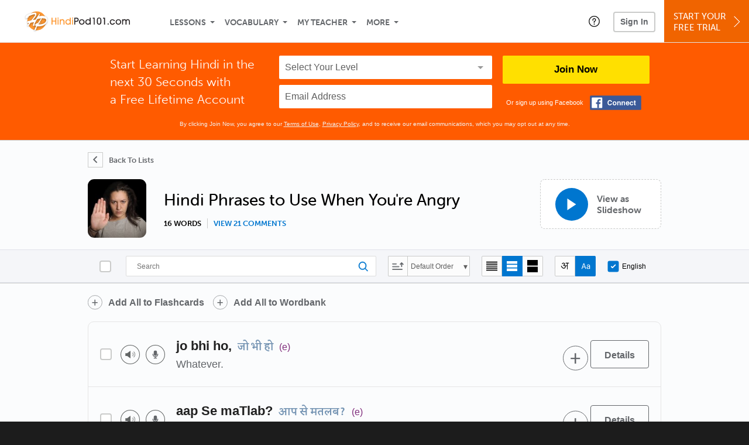

--- FILE ---
content_type: text/html; charset=UTF-8
request_url: https://www.hindipod101.com/hindi-vocabulary-lists/phrases-to-use-when-youre-angry
body_size: 15465
content:
<!DOCTYPE html>
<html lang="en" class="responsive-b" >
<head>
    <meta charset="utf-8">
<!-- Google Tag Manager -->
<script>    window.dataLayer = window.dataLayer || [];
    
(function(w,d,s,l,i){w[l]=w[l]||[];w[l].push({'gtm.start':
new Date().getTime(),event:'gtm.js'});var f=d.getElementsByTagName(s)[0],
j=d.createElement(s),dl=l!='dataLayer'?'&l='+l:'';j.async=true;j.src=
'https://www.googletagmanager.com/gtm.js?id='+i+dl;f.parentNode.insertBefore(j,f);
})(window,document,'script','dataLayer','GTM-TZWV3FR');
    </script>
<!-- End Google Tag Manager -->
    <title>Hindi Phrases to Use When You're Angry</title>
            <meta name="viewport" content="width=device-width, initial-scale=1, maximum-scale=1">
        <meta name="title" content="Hindi Phrases to Use When You&#039;re Angry" />
    <meta name="keywords" content="learn Hindi, study Hindi, speak Hindi, Hindi language, Indian culture, read Hindi, write Hindi, India travel, Hindi podcasts" />
    <meta name="description" content="Check out the Hindi phrases you&#039;ll need to use when you are angry. Learn to say them in Hindi, and get the translations and bonus audio lessons from HindiPod101.com." />
    <meta http-equiv="Content-Language" content="en">
            <meta name="apple-itunes-app" content="app-id=668386019"/>
    	<meta property="fb:app_id" content="216217661750112">
	<meta property="og:title" content="Hindi Phrases to Use When You&#039;re Angry">
	<meta property="og:image" content="https://cdn.innovativelanguage.com/sns/thumbnail/site/thumb_fb_hindi.png">
	<meta property="og:description" content="Check out the Hindi phrases you&#039;ll need to use when you are angry. Learn to say them in Hindi, and get the translations and bonus audio lessons from HindiPod101.com.">
	<meta property="og:site_name" content="HindiPod101">
	<meta name="twitter:title" content="Hindi Phrases to Use When You&#039;re Angry">
	<meta name="twitter:description" content="Check out the Hindi phrases you&#039;ll need to use when you are angry. Learn to say them in Hindi, and get the translations and bonus audio lessons from HindiPod101.com.">
	<meta name="twitter:image" content="https://cdn.innovativelanguage.com/sns/thumbnail/site/thumb_fb_hindi.png">
	<meta name="twitter:card" content="summary_large_image">
	<meta name="twitter:site" content="@HindiPod101">
	<meta name="twitter:creator" content="@HindiPod101">
    <link rel="SHORTCUT ICON" href="/static/images/hindipod101/favicon.ico"/>
    <link rel="image_src" href="https://www.hindipod101.com/static/images/hindipod101/itunes_logo.jpg" />
    <link rel="stylesheet" href="https://use.typekit.net/vcc4rmc.css"/>
            <link rel="stylesheet" href="https://use.typekit.net/ous7hsc.css"/>
    <link rel="canonical" href="https://www.hindipod101.com/hindi-vocabulary-lists/"/>    <script src="/static/js/jquery-1.12.4.min.js"></script>
    <script src="/static/js/jquery-migrate-1.4.1.min.js"></script>
    
<script type="text/javascript">
function trackEvent(args, isAsynchronous) {
  jQuery.ajax({
    type: 'POST',
    async: (isAsynchronous!=undefined)?(isAsynchronous):(true),
    url: '/event_tracking.php',
    data: jQuery.extend({
      member_id: '0', 
        category: '_trackEvent', 
        action: '', 
        opt_label: '', 
        opt_value: ''
    }, args),
    success: function(msg) { /* do nothing */ }
  });
}
</script>    <script type="text/javascript">
        window.IllFormbricks = null;
    </script>
<script src="/static/js/compiled/common.f4d04251693b1b925e57790448283db8.illv.min.js" type="text/javascript"></script>
<script src="https://www.google.com/recaptcha/api.js" type="text/javascript"></script>
<script src="/static/compiled/vocab/esbuild/client.6A6R5HGY.js" type="text/javascript"></script>
<link href="/static/compass/css/common-2021/responsive.7c143d6fe9f043f4b225047750b265e3.illv.css" rel="Stylesheet" type="text/css"/>
<link href="/static/compass/css/pages/redesign/vocabulary/vocabulary.2db117b2d85d9e8233b550fc23f5253a.illv.css" rel="Stylesheet" type="text/css"/>
<link href="/static/compiled/vocab/esbuild/client.EIISBDKW.css" rel="Stylesheet" type="text/css"/>
<link href="/static/compass/css/common-2021/hindipod101.30e74b434926136dc2930ea4e8998fbc.illv.css" rel="Stylesheet" type="text/css"/>
    <script type="text/javascript">
        var li = false;
        var hb = false;
        var hp = false;
    </script>
    </head>
    <body class="responsive-b">
<a href="/honeypot-do-not-follow"
   rel="nofollow"
   style="display: none"
   aria-disabled="true"
   aria-hidden="true"
>Hallo, Pooh, you're just in time for a little smackerel of something</a>
    <span id="zendesk" data-zendesk-config="{&quot;language&quot;:&quot;hindi&quot;,&quot;color&quot;:&quot;#F06400&quot;,&quot;site_url&quot;:&quot;hindipod101.com&quot;,&quot;placeholders&quot;:{&quot;site-url&quot;:&quot;hindipod101.com&quot;,&quot;site-name&quot;:&quot;HindiPod101&quot;,&quot;language&quot;:&quot;Hindi&quot;,&quot;language-language&quot;:&quot;Hindi&quot;,&quot;language-your&quot;:&quot;Hindi&quot;,&quot;language-the&quot;:&quot;Hindi&quot;,&quot;language-a&quot;:&quot;Hindi&quot;,&quot;language-blank&quot;:&quot;Hindi&quot;,&quot;video-lgc1&quot;:&quot; &quot;,&quot;video-lgc2&quot;:&quot; &quot;}}"></span>
            <script src="https://static.zdassets.com/ekr/snippet.js?key=web_widget/innovativelanguage.zendesk.com" defer
                id="ze-snippet"></script>
        <script defer>
            window.zESettings = {
                answerBot: {
                    suppress: true
                }
            };
        </script>
            <script defer type="text/javascript" src="/static/js/dist/zendesk/zendesk.12a411b82d66488545273bbb65f934f2.illv.min.js"></script>
    <!-- Google Tag Manager (noscript) -->
<noscript><iframe src="https://www.googletagmanager.com/ns.html?id=GTM-TZWV3FR"
height="0" width="0" style="display:none;visibility:hidden"></iframe></noscript>
<!-- End Google Tag Manager (noscript) --><div id="fb-root"></div>
<script>(function(d, s, id) {
        var js, fjs = d.getElementsByTagName(s)[0];
        if (d.getElementById(id)) return;
        js = d.createElement(s); js.id = id;
        js.src = "//connect.facebook.net/en_US/sdk.js#xfbml=1&version=v2.3&appId=216217661750112";
        fjs.parentNode.insertBefore(js, fjs);
    }(document, 'script', 'facebook-jssdk'));</script><div onclick="jQuery('.overlay_gray').hide();" class="overlay_gray" style="display: none;"></div>
<div onclick="jQuery('.overlay').hide();" onmouseover="jQuery('.overlay').hide();" class="overlay" style="display: none;"></div>
<div class="dashbar-a ">
    <div>
        <div class="dashbar-a__grid-top">
            <div class="dashbar-a__cell-a">
                <a class="dashbar-a__block--logo" tabindex="0" href="/">
                    <img src="/static/images/hindipod101/header/hindipod101-logo.svg" style="height: 40px;" alt="Home">
                </a>
            </div>
            <div class="dashbar-a__cell-b">                <span role="application">
                <div class="dashbar-a__block--nav-item js-dashbar-a-nav js-dashbar-a-block-lessons">
                    <a class="dashbar-a__nav-item dashbar-a__nav-item-dropdown js-dashbar-a-lessons js-dashbar-a-tabindex" aria-haspopup="true" aria-label="Lessons" tabindex="0">Lessons</a>
                    <div class="dashbar-a__block--dashbar dashbar-lessons js-dashbar-a-nav-item">
                            <div class="dashbar-a__grid">
                                <div class="dashbar-a__cell-e--3">
                                    <div>
                                        <span class="dashbar-a__nav-item--sub ill-ease-color"><a href="/lesson-library">Lesson Library</a></span>
                                        <span class="dashbar-a__nav-item--sub ill-ease-color"><a href="/newest-lessons">Newest Lessons</a></span>
                                        <span class="dashbar-a__nav-item--sub ill-ease-color">
                                                                                            <a href="/favorite-lessons">Favorite Lessons</a>
                                                                                    </span>
                                    </div>
                                </div>
                                <div class="dashbar-a__cell-e--4">
                                    <div>
                                        <div class="dashbar-a__label--next-lesson">Your Next Lesson</div>
                                        <div class="dashbar-a__separator"></div>
                                        <div>
                                            <div class="dashbar-a__cell-e--5">
                                                <img class="js-dashbar-lesson-img" src="https://cdn.innovativelanguage.com/hindipod101/static/images/lessons/98/673/673_98.jpg" alt="">
                                            </div>
                                            <div class="dashbar-a__cell-e--6">
                                                <a  href="/lesson/absolute-beginner-1-simple-greetings-in-hindi-part-1" class="js-dashbar-lesson-href js-dashbar-lesson-title dashbar-a__label--lesson-title ill-ease-color" aria-label="Lesson Title">Simple Greetings in Hindi, Part 1</a>
                                                <div  class="dashbar-a__label--season-title js-dashbar-season-title">Absolute Beginner</div>
                                                <div  class="dashbar-a__label--focus-statement js-dashbar-focus-statement">Learn the traditional greetings and how to use them in India's hierarchical society</div>
                                                <div class="dashbar-a__label--add-new-path js-dashbar-add-new-path" style="display:none;">Congratulations! You've finished everything on your pathway.
                                                    <a href="/lesson-library">Add a new path?</a>
                                                </div>
                                                <div class="dashbar-a__button--study-now">
                                                    <a  class="r101-button--h40-r4 js-dashbar-lesson-href" href="/lesson/absolute-beginner-1-simple-greetings-in-hindi-part-1">Study now</a>
                                                </div>
                                            </div>
                                        </div>
                                    </div>
                                </div>
                            </div>
                    </div>
                </div><div class="dashbar-a__block--nav-item js-dashbar-a-nav">
                    <a class="dashbar-a__nav-item dashbar-a__nav-item-dropdown js-dashbar-a-tabindex" aria-haspopup="true" aria-label="Vocabulary" tabindex="0">Vocabulary</a>
                    <div class="dashbar-a__block--dashbar js-dashbar-a-nav-item">
                            <div class="dashbar-a__grid">
                                <div class="dashbar-a__cell-e--1">
                                    <div>
                                        <span class="dashbar-a__nav-item--sub ill-ease-color">
                                                                                            <a href="/learningcenter/flashcards/flashcards">Flashcards</a>
                                                                                    </span>
                                        <span class="dashbar-a__nav-item--sub ill-ease-color"><a href="/hindi-vocabulary-lists">Vocabulary Lists<span class="dashbar-a__free">Free</span></a></span>
                                        <span class="dashbar-a__nav-item--sub ill-ease-color">
                                                                                            <a href="/learningcenter/account/wordbank">Word Bank</a>
                                                                                    </span>
                                                                                <span class="dashbar-a__nav-item--sub ill-ease-color"><a href="/hindi-phrases/">Word of the Day<span class="dashbar-a__free">Free</span></a></span>
                                                                            </div>
                                </div>
                                <div class="dashbar-a__cell-e--2">
                                    <div>
                                        <span class="dashbar-a__nav-item--sub ill-ease-color"><a href="/hindi-dictionary/">Hindi Dictionary<span class="dashbar-a__free">Free</span></a></span>
                                        <span class="dashbar-a__nav-item--sub ill-ease-color"><a href="/hindi-word-lists/?coreX=100">100 Most Common Words<span class="dashbar-a__free">Free</span></a></span>
                                        <span class="dashbar-a__nav-item--sub ill-ease-color">
                                                                                            <a href="/hindi-word-lists/?coreX=2000">2000 Most Common Words</a>
                                                                                    </span>
                                        <span class="dashbar-a__nav-item--sub ill-ease-color"><a href="/key-hindi-phrases/">Hindi Key Phrases<span class="dashbar-a__free">Free</span></a></span>
                                    </div>
                                </div>
                            </div>
                    </div>
                </div><div class="dashbar-a__block--nav-item js-dashbar-a-nav">
                    <a class="dashbar-a__nav-item dashbar-a__nav-item-dropdown js-dashbar-a-tabindex" aria-haspopup="true" aria-label="My Teacher" tabindex="0">My Teacher</a>
                    <div class="dashbar-a__block--dashbar js-dashbar-a-nav-item">
                            <div class="dashbar-a__grid my-teacher">
                                        <span class="dashbar-a__nav-item--sub ill-ease-color"><a href="/myteacher">My Teacher Messenger</a></span>
                                                                                                                                                                                                                                        <span class="dashbar-a__nav-item--sub ill-ease-color"><a href="/myteacher">My Assessment Test</a></span>
                                <span class="dashbar-a__nav-item--sub ill-ease-color"><a href="/member/statistics.php" tabindex="-1">My Report</a></span>
                            </div>
                    </div>
                </div><div class="dashbar-a__block--nav-item js-dashbar-a-nav">
                    <a class="dashbar-a__nav-item dashbar-a__nav-item-dropdown js-dashbar-a-tabindex" aria-haspopup="true" aria-label="Extras" tabindex="0">More</a>
                    <div class="dashbar-a__block--dashbar dashbar-dots js-dashbar-a-nav-item">
                            <div class="dashbar-a__grid">
                                <div class="dashbar-a__cell-e--1">
                                    <div>
                                        <span class="dashbar-a__nav-item--sub ill-ease-color"><a href="/hindi-resources/">Hindi Resources</a></span>
                                        <span class="dashbar-a__nav-item--sub ill-ease-color"><a href="/app/">Mobile App</a></span>
                                                                                        <span class="dashbar-a__nav-item--sub ill-ease-color">
                                                                                                            <a href="/hindi-grammar/">Grammar Bank</a>
                                                                                                    </span>
                                                                                                                                                                </div>
                                </div>
                                <div class="dashbar-a__cell-narrow">
                                    <div>
                                        <span class="dashbar-a__nav-item--sub ill-ease-color">
                                                                                            <a href="/learningcenter/account/notes">My Notes</a>
                                                                                    </span>
                                        <span class="dashbar-a__nav-item--sub ill-ease-color"><a href="/learningcenter/account/myfeed">My Feed</a></span>
                                                                                <span class="dashbar-a__nav-item--sub ill-ease-color"><a href="https://www.hindipod101.com/blog">Blog</a></span>
                                                                                <span data-lang="hindi" class="dashbar-a__nav-item--sub ill-ease-color">
                                            <a href="https://support.innovativelanguage.com/hc/en-us?language=hindi">Help Center</a>
                                        </span>
                                    </div>
                                </div>
                            </div>
                    </div>
                </div></span>            </div>
                            <div class="dashbar-a__block--nav-item dashbar-a__block--nav-item-help-center dashbar-a__block--nav-item-help-center-r0">
                    <div class="r101-help-center-button__wrapper">
    <a class="r101-help-center-button__link js-show-zendesk-sidebar" tabindex="0" role="button">
        <span class="r101-help-center-button__icon"></span>
    </a>
</div>
                </div>
            
            <div class="dashbar-a__cell-c">
                                    <button class="dashbar-a__block--sign-in-button r101-sign-in--a__button r101-sign-in--a__button--dashboard js-show-sign-in-form" aria-expanded="false" aria-haspopup="true">Sign In</button>
                    <script type="text/template" class="js-login-modal-template" data-captcha="1">
    <div class="js-sign-in--a__form">
    <div class="r101-sign-in--a__wrapper r101-sign-in--a__modal">
        <div class="r101-sign-in--a__modal-dialog">
            <div class="r101-sign-in--a__modal-top">
                <div class="r101-sign-in--a__modal-image hindipod101"></div>
                <button type="button" aria-label="Close" class="r101-sign-in--a__modal-close js-sign-in--a__modal-close"></button>
            </div>
            <div class="r101-sign-in--a__modal-content">
                <div class="r101-sign-in--a__block js-sign-in--a__block-sign-in show">
                    <div class="r101-sign-in--a__block-title">Sign In</div>
                                            <div class="r101-sign-in--a__third-party-box">
                                                            <a href="/?ill_google_connect=1&signup_source=wordlist_google" class="r101-sign-in--a__google-button" title="Sign In With Google">
                                    <span class="r101-sign-in--a__google-icon"></span>
                                    <span class="r101-sign-in--a__google-text">Continue with Google</span>
                                </a>
                                                                                                                    <a href="/?ill_facebook_connect=1&signup_source=wordlist_facebook" class="r101-sign-in--a__facebook-button" title="Sign In With Facebook">
                                    <span class="r101-sign-in--a__facebook-icon"></span>
                                    <span class="r101-sign-in--a__facebook-text">Continue with Facebook</span>
                                </a>
                                                        <span class="r101-sign-in--a__divider"></span>
                        </div>
                                        <div class="r101-sign-in--a__block-error js-sign-in--a__sign-in-error-block hide">
                        <div class="r101-sign-in--a__block-error-title">Login Attempt Unsuccessful</div>
                        <div class="js-sign-in--a__sign-in-error-content"></div>
                    </div>
                    <form class="r101-sign-in--a__form js-sign-in-form"
                          method="post"
                          action="/sign-in?amember_redirect_url=%2Fhindi-vocabulary-lists%2Fphrases-to-use-when-youre-angry"
                                                    name="signin">
                        <input type="hidden" name="is_modal" value="1" />
                        <input type="hidden" name="timezoneName" value="">
                        <div class="r101-sign-in--a__form-item">
                            <label for="r101-sign-in-login" class="r101-sign-in--a__form-label">Username or Email Address</label>
                            <input class="r101-sign-in--a__form-input js-sign-in-email-input" type="text" name="amember_login" value="" autocapitalize="off" id="r101-sign-in-login" placeholder="Enter your Username or Email Address" autocomplete="username">
                            <p class="r101-sign-in--a__form-error-field" role="alert">This field is required</p>
                        </div>
                        <div class="r101-sign-in--a__form-item r101-sign-in--a__form-item-password">
                            <label for="r101-sign-in-password" class="r101-sign-in--a__form-label">Password</label>
                            <input class="r101-sign-in--a__form-input js-sign-in-password-input" type="password" name="amember_pass" value="" id="r101-sign-in-password" placeholder="Enter your password" autocomplete="current-password">
                            <button class="r101-sign-in--a__form-show js-toggle-password-visibility" type="button" aria-label="Show password" aria-pressed="false"></button>
                            <p class="r101-sign-in--a__form-error-field" role="alert">This field is required</p>
                        </div>
                        <div class="r101-sign-in--a__form-action">
                            <div class="r101-sign-in--a__form-checkbox-wrap">
                                <input type="checkbox" name="remember_login" id="r101-sign-in-remember-me" value="Y"><label for="r101-sign-in-remember-me">Remember me</label>
                            </div>
                            <div class="r101-sign-in--a__form-btn-wrap">
                                <div class="js-sign-in-context-recaptcha"></div>
                                <button class="r101-sign-in--a__form-btn js-ln-sign-in-button" type="submit" disabled>Sign In</button>
                                <button class="r101-sign-in--a__form-link js-show-reset-password-form" type="button">Reset Password</button>
                            </div>
                            <div class="r101-sign-in--a__form-sign-up">
                                <span>Don’t have an account? </span>
                                <button class="r101-sign-in--a__form-link js-show-sign-up-form" type="button"> Sign Up</button>
                            </div>
                        </div>
                    </form>
                </div>
                <div class="r101-sign-in--a__block r101-sign-in--a__block--reset js-sign-in--a__block-reset hide">
                    <div class="r101-sign-in--a__block-title">Reset Password</div>
                    <div class="r101-sign-in--a__block-text">Need to reset your password? No problem! Enter the email address you used to sign up with and we'll email you a password reset link.</div>
                    <form name="sendpass"
                          class="r101-sign-in--a__form js-reset-password-form"
                          method="post"
                          data-sitekey="6LfWff8UAAAAAKxlErR5YZwotldpj1hwO7KkZ-Lg"                          action="/reset-password?amember_redirect_url=%2Fhindi-vocabulary-lists%2Fphrases-to-use-when-youre-angry">
                        <input type="hidden" name="is_modal" value="1" />
                        <div class="r101-sign-in--a__form-item">
                            <label for="r101-sign-in-rp-email" class="r101-sign-in--a__form-label">Email Address</label>
                            <input type="email" class="r101-sign-in--a__form-input js-reset-password-input" name="login" id="r101-sign-in-rp-email" value="" aria-required="true" placeholder="Enter your email address">
                            <p class="r101-sign-in--a__form-error-field" role="alert">Please enter a valid email address</p>
                        </div>
                        <div class="r101-sign-in--a__form-action">
                            <div class="r101-sign-in--a__form-btn-wrap">
                                <div class="js-reset-password-context-recaptcha"></div>
                                <button class="r101-sign-in--a__form-btn js-reset-password-button" type="submit" disabled>Reset My Password</button>
                                <button class="r101-sign-in--a__form-link js-show-sign-in-form" type="button">Go To Sign In</button>
                            </div>
                        </div>
                    </form>
                </div>
                <div class="r101-sign-in--a__block r101-sign-in--a__block--sign-up js-sign-in--a__block-sign-up hide">
                    <div class="r101-sign-in--a__block-title">Get Started</div>
                    <div class="r101-sign-in--a__block-text">Sign up using your preferred method to start speaking Hindi in minutes</div>
                    <div class="r101-sign-in--a__third-party-box">
                                                    <a href="/?ill_google_connect=1&signup_source=wordlist_google" class="r101-sign-in--a__google-button" title="Sign Up With Google">
                                <span class="r101-sign-in--a__google-icon"></span>
                                <span class="r101-sign-in--a__google-text">Sign up with Google</span>
                            </a>
                                                                        <a href="/?ill_facebook_connect=1&signup_source=wordlist_facebook" class="r101-sign-in--a__facebook-button" title="Sign Up With Facebook">
                            <span class="r101-sign-in--a__facebook-icon"></span>
                            <span class="r101-sign-in--a__facebook-text">Sign up with Facebook</span>
                        </a>
                        <span class="r101-sign-in--a__divider"></span>
                    </div>
                    <form class="r101-sign-in--a__form js-sign-up-form"
                          name="signup"
                          method="post"
                          data-sitekey="6LfWff8UAAAAAKxlErR5YZwotldpj1hwO7KkZ-Lg"                          action="/?validate=true"
                    >
                        <input type="hidden" name="clickpath" value="|/hindi-vocabulary-lists/phrases-to-use-when-youre-angry">
                        <input type="hidden" name="controlgroup" value="">
                        <input type="hidden" name="price_group" value="">
                        <input type="hidden" name="paysys_id" value="free">
                        <input type="hidden" name="do_payment" value="1">
                        <input type="hidden" name="signup_source" value="wordlist">
                        <input type="hidden" name="login" value="_" maxlength="15">
                        <input type="hidden" name="signup_level_selected" value="">
                        <input type="hidden" name="signup_form" value="signup_home" />
                        <input type="hidden" name="amember_redirect_url" value="/hindi-vocabulary-lists/phrases-to-use-when-youre-angry" />
                        <div class="r101-sign-in--a__block-error js-sign-up-error hide"></div>
                        <div class="r101-sign-in--a__form-item js-sign-up-email-item">
                            <label for="sign-up-email" class="r101-sign-in--a__form-label">Email Address</label>
                            <input type="email"
                                   name="email"
                                   id="sign-up-email"
                                   placeholder="Enter your email address"
                                   title="Enter your email address"
                                   class="r101-sign-in--a__form-input js-sign-up-email"
                                   value=""
                            >
                            <p class="r101-sign-in--a__form-error-field js-sign-up-email-error"></p>
                            <p class="r101-sign-in--a__form-error-field-gmail js-sign-up-email-error-gmail">
                                <b>Gmail users:</b> After signing up, check your spam folder for the activation email. <span class="js-sign-up-email-error-gmail-date"></span>
                            </p>
                        </div>
                        <div class="r101-sign-in--a__form-action">
                            <div class="r101-sign-in--a__form-btn-wrap">
                                <div class="js-sign-up-context-recaptcha"></div>
                                <button type="submit" class="r101-sign-in--a__form-btn js-sign-up-submit" disabled>Sign up with Email</button>
                            </div>
                            <div class="r101-sign-in--a__form-terms">
                                By continuing, you agree to our
                                <a href="#terms_of_use" class="r101-sign-in--a__form-link-terms js-terms-link">Terms of Use</a>,
                                <a href="#privacy_policy" class="r101-sign-in--a__form-link-terms js-privacy-link">Privacy Policy</a>,
                                and to receive our email communications, which you may opt out at any time.
                            </div>
                            <div class="r101-sign-in--a__form-sign-up">
                                <span>Already have an account? </span>
                                <button class="r101-sign-in--a__form-link js-show-sign-in-form" type="button"> Sign In</button>
                            </div>
                        </div>
                    </form>
                </div>
            </div>
        </div>
    </div>
</div>
</script>
                            </div>
                            <div class="dashbar-a__cell-d">
                    <div class="dashbar-a__block--free-trial">
                                                    <a href="/" class="dashbar-a__free-trial" aria-haspopup="false" tabindex="0">Start Your<br/>Free Trial<i class="dashbar-a__arrow--sign-up"></i></a>
                                            </div>
                </div>
                    </div>
    </div>
</div>


<div
    id="lockout_modal_container"
    data-language="Hindi"
    data-user="{&quot;guessedPremiumLevel&quot;:false,&quot;guessedBasicLevel&quot;:false,&quot;subscriptionBelowPremium&quot;:false}"
    data-signup-email-form-info="{&quot;signup_path&quot;:&quot;\/?validate=true&quot;,&quot;facebookLink&quot;:&quot;\/?ill_facebook_connect=1&quot;,&quot;googleLink&quot;:&quot;\/?ill_google_connect=1&quot;,&quot;clickpath&quot;:&quot;|\/hindi-vocabulary-lists\/phrases-to-use-when-youre-angry&quot;,&quot;price_group&quot;:null,&quot;signup_source&quot;:&quot;lockout_modal&quot;,&quot;signup_level_selected&quot;:null,&quot;sitekey&quot;:&quot;6LfWff8UAAAAAKxlErR5YZwotldpj1hwO7KkZ-Lg&quot;,&quot;redirectUrl&quot;:&quot;?amember_redirect_url=%2Fhindi-vocabulary-lists%2Fphrases-to-use-when-youre-angry&quot;}"
></div>
<link rel="stylesheet" href="/static/compiled/lockout_modal/esbuild/client.LNQFGIQN.css" media="print" onload="this.media='all'"><script src="/static/compiled/lockout_modal/esbuild/client.QWV3H2PK.js" defer></script>
<div class="dashbar-r__header">
    <button class="dashbar-r__header--menu-button js-dashbar_r-open-menu" aria-label="Menu" aria-expanded="false" aria-haspopup="true" tabindex="0"></button>
    <div class="dashbar-r__header-logo">
        <a class="dashbar-r__header-logo--a" href="/" aria-label="Home">
            <img src="/static/images/hindipod101/header/hindipod101-logo.svg" role="img" class="dashbar-r__header-logo--img" alt="Home">
        </a>
    </div>
</div>

<div class="dashbar-r js-dashbar_r-wrap" lang="en">
    <div class="dashbar-r__overlay js-dashbar_r-overlay" aria-label="Close Menu" aria-expanded="true">
        <button class="dashbar-r__overlay--menu-button" aria-label="Close Menu"></button>
    </div>
    <div class="dashbar-r__menu js-dashbar_r-menu" role="navigation">
                    <div class="dashbar-r__profile">
                <div class="dashbar-r__profile-color hindi"></div>
                <button class="dashbard-r__profile--a dashbard-r__profile--a__left js-show-sign-in-form" aria-expanded="false" aria-haspopup="true">
                    <img src="/static/images/my_activity/icn_activity_user_placeholder.png" alt="" class="dashbard-r__profile-image">
                    <span class="dashboard-r__profile-info">
                        <span class="dashboard-r__profile-name">Welcome!</span>
                        <span class="dashboard-r__profile-link">Sign In</span>
                    </span>
                </button>
            </div>
            <div class="dashbar-r__fla">
                <a href="/" title="Start Your Free Trial" class="dashbar-r__fla--a" aria-label="Start Your Free Trial">
                    <img role="presentation" alt="Start Your Free Trial" src="/static/compass/images/ui/dashbar-r/icn_freeTrial.svg" class="dashbar-r__fla-image">
                    <span class="dashbar-r__fla-text">Start Your Free Trial</span>
                    <span class="dashbar-r__fla-arrow">&nbsp;</span>
                </a>
            </div>
                            <div class="dashbar-r__menu-slider js-dashbar_r-menu-slider">
            <div class="dashbar-r__level-a js-dashbar_r-level-a">
                                <button class="dashbar-r__item--branch js-dahbar_r-branch" data-branch="lessons" aria-label="Lessons Submenu">Lessons</button>
                <button class="dashbar-r__item--branch js-dahbar_r-branch" data-branch="vocabulary" aria-label="Vocabulary Submenu">Vocabulary</button>
                <button class="dashbar-r__item--branch js-dahbar_r-branch" data-branch="myteacher" aria-label="My Teacher Submenu">My Teacher</button>
                <button class="dashbar-r__item--branch js-dahbar_r-branch" data-branch="more" aria-label="Extras Submenu">More</button>
                                    <button class="dashbar-r__item--leaf-shaded js-show-sign-in-form" aria-expanded="false" aria-haspopup="true">Sign in</button>
                            </div>
            <div class="dashbar-r__level-b">
                <div class="dashbar-r__branch js-dashbar_r-branch-lessons">
                    <button class="dashbar-r__item--back js-dashbar_r-close-branch" aria-label="Leave Lessons Submenu">Lessons</button>
                    <a href="/lesson-library" class=" dashbar-r__item--leaf-b" aria-label="Lesson Library">Lesson Library</a>
                    <a href="/newest-lessons" class="dashbar-r__item--leaf-b" aria-label="Newest Lessons">Newest Lessons</a>
                                            <a href="/favorite-lessons" class="dashbar-r__item--leaf-b" aria-label="Favorite Lessons">Favorite Lessons</a>
                                    </div>
                <div class="dashbar-r__branch js-dashbar_r-branch-vocabulary">
                    <button class="dashbar-r__item--back js-dashbar_r-close-branch" aria-label="Leave Vocabulary Submenu">Vocabulary</button>
                                            <a href="/learningcenter/flashcards/flashcards" class="dashbar-r__item--leaf-b" aria-label="Flashcards">Flashcards</a>
                                        <a href="/hindi-vocabulary-lists/" class="dashbar-r__item--leaf-b" aria-label="Vocabulary Lists">Vocabulary Lists</a>
                                            <a href="/learningcenter/account/wordbank" class="dashbar-r__item--leaf-b" aria-label="wordbank">Word Bank</a>
                                                                <a href="/hindi-phrases/" class="dashbar-r__item--leaf-b" aria-label="Word of the Day">Word of the Day</a>
                                        <a href="/hindi-dictionary/" class="dashbar-r__item--leaf-b" aria-label="Hindi Dictionary">Hindi Dictionary</a>
                    <a href="/hindi-word-lists/?coreX=100" class="dashbar-r__item--leaf-b" aria-label="100 Most Common Words">100 Most Common Words</a>
                                            <a href="/hindi-word-lists/?coreX=2000" class="dashbar-r__item--leaf-b" aria-label="2000 Most Common Words">2000 Most Common Words</a>
                                        <a href="/key-hindi-phrases/" class="dashbar-r__item--leaf-b" aria-label="Hindi Key Phrases">Hindi Key Phrases</a>
                </div>
                <div class="dashbar-r__branch js-dashbar_r-branch-myteacher">
                    <button class="dashbar-r__item--back js-dashbar_r-close-branch" aria-label="Leave My Teacher Submenu">My Teacher</button>
                    <a href="/myteacher" class="dashbar-r__item--leaf-b" aria-label="My Teacher Messenger">My Teacher Messenger</a>
                                                                                                                        <a href="/myteacher" class="dashbar-r__item--leaf-b" aria-label="My Assessment Test">My Assessment Test</a>
                    <a href="/member/statistics.php" class="dashbar-r__item--leaf-b" aria-label="My Report">My Report</a>
                </div>
                <div class="dashbar-r__branch js-dashbar_r-branch-more">
                    <button class="dashbar-r__item--back js-dashbar_r-close-branch" aria-label="Leave Extras Submenu">More</button>
                    <a href="/hindi-resources/" class="dashbar-r__item--leaf-b" aria-label="Hindi Resources">Hindi Resources</a>
                    <a href="/app/" class="dashbar-r__item--leaf-b" aria-label="Mobile Apps">Mobile App</a>
                                                                        <a href="/hindi-grammar/" class="dashbar-r__item--leaf-b" aria-label="Grammar Bank">Grammar Bank</a>
                                                                                        <a href="/learningcenter/account/notes" class="dashbar-r__item--leaf-b" aria-label="My Notes">My Notes</a>
                                        <a href="/learningcenter/account/myfeed" class="dashbar-r__item--leaf-b" aria-label="My Feed">My Feed</a>
                                            <a href="https://www.hindipod101.com/blog" class="dashbar-r__item--leaf-b" aria-label="Blog">Blog</a>
                                        <a href="https://support.innovativelanguage.com/hc/en-us?language=hindi" class="dashbar-r__item--leaf-b" aria-label="Help Center">Help Center</a>
                </div>
            </div>
        </div>
    </div>
</div>
    <div class="r101-wrapper--ff5b00">
        <div class="wlv-fla">
            <div class="r101-fla--a js-fla">
    <form name="signup" method="post" action="/?validate=true">
        <div class="r101-fla--a__grid">
            <div class="r101-fla--a__cell--g">
                <p>Start Learning Hindi in the next 30 Seconds with<br/> a Free Lifetime Account</p>
            </div>
            <div class="r101-fla--a__cell--h">
                <div class="r101-fla__select">
                    <select name="signup_level_selected" required>
                        <option value="" disabled selected>Select Your Level</option>
                        <option value="Absolute Beginner">Absolute Beginner</option>
                        <option value="Beginner">Beginner</option>
                        <option value="Intermediate">Intermediate</option>
                        <option value="Upper Intermediate">Upper Intermediate</option>
                        <option value="Advanced">Advanced</option>
                    </select>
                </div>
                <input type="email" name="email" required placeholder="Email Address" value="">
            </div>
            <div class="r101-fla--a__cell--i">
                <button type="submit">Join Now</button>
                <div class="r101-fla--a__grid">
                    <div class="r101-fla--a__cell--j">
                        <span>Or sign up using Facebook</span>
                    </div>
                    <div class="r101-fla--a__cell--k">
                        <a href="/?ill_facebook_connect=1&amp;signup_source=wordlist" class="r101-fla--a__fb" aria-label="Connect with Facebook"></a>
                    </div>
                </div>
            </div>
            <div class="r101-fla--a__consent">By clicking Join Now, you agree to our
                <a rel="nofollow" href="#terms_of_use" class="js-terms-link">Terms of Use</a>,
                <a rel="nofollow" href="#privacy_policy" class="js-privacy-link">Privacy Policy</a>,
                and to receive our email communications, which you may opt out at any time.</div>
        </div>
        <input type="hidden" name="clickpath" value="|/hindi-vocabulary-lists/phrases-to-use-when-youre-angry" />
        <input type="hidden" name="price_group" value="" />
        <input type="hidden" name="product_id" value="1" />
        <input type="hidden" name="pasys_id" value="free" />
        <input type="hidden" name="controlgroup" value="" />
        <input type="hidden" name="do_payment" value="1" />
        <input type="hidden" name="signup_source" value="wordlist" />
        <input type="hidden" name="signup_form" value="fla_a" />
    </form>
</div>
        </div>
    </div>
    
    <div id="vocab_page" data-user="{&quot;hasPremiumAccess&quot;:false,&quot;hasPremiumPlusAccess&quot;:false,&quot;isLogined&quot;:0,&quot;isLoggedWP&quot;:false,&quot;loginWP&quot;:&quot;&quot;,&quot;isPrivateTheme&quot;:false,&quot;guessedPremiumLevel&quot;:false}" data-language="Hindi" data-is-from-pathway="" data-wordlist="{&quot;id&quot;:&quot;155&quot;,&quot;wp_postId&quot;:&quot;2043&quot;,&quot;type&quot;:&quot;holiday&quot;,&quot;name&quot;:&quot;phrases-to-use-when-youre-angry&quot;,&quot;title&quot;:&quot;Hindi Phrases to Use When You're Angry&quot;,&quot;date&quot;:&quot;2017-04-07 23:35:25&quot;,&quot;publishDate&quot;:&quot;2017-07-22&quot;,&quot;seoTitle&quot;:&quot;Hindi Phrases to Use When You're Angry&quot;,&quot;seoDescription&quot;:&quot;Check out the Hindi phrases you'll need to use when you are angry. Learn to say them in Hindi, and get the translations and bonus audio lessons from HindiPod101.com.&quot;,&quot;nWords&quot;:&quot;16&quot;,&quot;baseImageUrl&quot;:&quot;https:\/\/d1pra95f92lrn3.cloudfront.net\/media\/thumb\/25534&quot;,&quot;audio&quot;:&quot;https:\/\/d1pra95f92lrn3.cloudfront.net\/audio_preview\/pr_94d286f10c89f255984b533f16b15923.mp3&quot;,&quot;show&quot;:&quot;1&quot;,&quot;targetLanguageTitle&quot;:&quot;\u0939\u093f\u0902\u0926\u0940 \u0935\u093e\u0915\u094d\u092f\u093e\u0902\u0936 \u091c\u094b \u0917\u0941\u0938\u094d\u0938\u0947 \u092e\u0947\u0902 \u0907\u0938\u094d\u0924\u0947\u092e\u093e\u0932 \u0915\u0930 \u0938\u0915\u0947\u0902&quot;,&quot;items&quot;:[{&quot;id&quot;:&quot;8932&quot;,&quot;flashcardId&quot;:&quot;2557386&quot;,&quot;english&quot;:&quot;Whatever.&quot;,&quot;class&quot;:&quot;expression&quot;,&quot;audio&quot;:&quot;https:\/\/d1pra95f92lrn3.cloudfront.net\/audio\/644457.mp3&quot;,&quot;audioEnglish&quot;:&quot;https:\/\/d1pra95f92lrn3.cloudfront.net\/audio\/490441.mp3&quot;,&quot;target&quot;:&quot;\u091c\u094b \u092d\u0940 \u0939\u094b&quot;,&quot;image&quot;:&quot;https:\/\/d1pra95f92lrn3.cloudfront.net\/media\/thumb\/23149_96square.jpg&quot;,&quot;samples&quot;:[],&quot;romanization&quot;:&quot;jo bhi ho,&quot;,&quot;gender&quot;:null,&quot;isAddWordbank&quot;:false,&quot;image2x&quot;:&quot;https:\/\/d1pra95f92lrn3.cloudfront.net\/media\/thumb\/23149_192square.jpg&quot;},{&quot;id&quot;:&quot;8933&quot;,&quot;flashcardId&quot;:&quot;2557379&quot;,&quot;english&quot;:&quot;It\u2019s none of your business.&quot;,&quot;class&quot;:&quot;expression&quot;,&quot;audio&quot;:&quot;https:\/\/d1pra95f92lrn3.cloudfront.net\/audio\/1602502.mp3&quot;,&quot;audioEnglish&quot;:&quot;https:\/\/d1pra95f92lrn3.cloudfront.net\/audio\/1601647.mp3&quot;,&quot;target&quot;:&quot;\u0906\u092a \u0938\u0947 \u092e\u0924\u0932\u092c?&quot;,&quot;image&quot;:&quot;https:\/\/d1pra95f92lrn3.cloudfront.net\/media\/thumb\/17425_96square.jpg&quot;,&quot;samples&quot;:[],&quot;romanization&quot;:&quot;aap Se maTlab?&quot;,&quot;gender&quot;:null,&quot;isAddWordbank&quot;:false,&quot;image2x&quot;:&quot;https:\/\/d1pra95f92lrn3.cloudfront.net\/media\/thumb\/17425_192square.jpg&quot;},{&quot;id&quot;:&quot;8934&quot;,&quot;flashcardId&quot;:&quot;2557393&quot;,&quot;english&quot;:&quot;I'm upset.&quot;,&quot;class&quot;:&quot;sentence&quot;,&quot;audio&quot;:&quot;https:\/\/d1pra95f92lrn3.cloudfront.net\/audio\/1602503.mp3&quot;,&quot;audioEnglish&quot;:&quot;https:\/\/d1pra95f92lrn3.cloudfront.net\/audio\/1601648.mp3&quot;,&quot;target&quot;:&quot;\u092e\u0948\u0902 \u092c\u0939\u0941\u0924 \u092a\u0930\u0947\u0936\u093e\u0928 \u0939\u0942\u0901\u0964&quot;,&quot;image&quot;:&quot;https:\/\/d1pra95f92lrn3.cloudfront.net\/media\/thumb\/27017_96square.jpg&quot;,&quot;samples&quot;:[],&quot;romanization&quot;:&quot;main bahuT paresaaN huun.&quot;,&quot;gender&quot;:null,&quot;isAddWordbank&quot;:false,&quot;image2x&quot;:&quot;https:\/\/d1pra95f92lrn3.cloudfront.net\/media\/thumb\/27017_192square.jpg&quot;},{&quot;id&quot;:&quot;8935&quot;,&quot;flashcardId&quot;:&quot;2557378&quot;,&quot;english&quot;:&quot;You're not listening to me.&quot;,&quot;class&quot;:&quot;sentence&quot;,&quot;audio&quot;:&quot;https:\/\/d1pra95f92lrn3.cloudfront.net\/audio\/1602504.mp3&quot;,&quot;audioEnglish&quot;:&quot;https:\/\/d1pra95f92lrn3.cloudfront.net\/audio\/1601649.mp3&quot;,&quot;target&quot;:&quot;\u0906\u092a \u092e\u0947\u0930\u0940 \u092c\u093e\u0924 \u0938\u0941\u0928 \u0939\u0940 \u0928\u0939\u0940\u0902 \u0930\u0939\u0947 \u0939\u0948\u0902|&quot;,&quot;image&quot;:&quot;https:\/\/d1pra95f92lrn3.cloudfront.net\/media\/thumb\/26066_96square.jpg&quot;,&quot;samples&quot;:[],&quot;romanization&quot;:&quot;aap merii baaT SuN hii Nahiin rahe hain.&quot;,&quot;gender&quot;:null,&quot;isAddWordbank&quot;:false,&quot;image2x&quot;:&quot;https:\/\/d1pra95f92lrn3.cloudfront.net\/media\/thumb\/26066_192square.jpg&quot;},{&quot;id&quot;:&quot;8936&quot;,&quot;flashcardId&quot;:&quot;2557385&quot;,&quot;english&quot;:&quot;Watch your mouth.&quot;,&quot;class&quot;:&quot;expression&quot;,&quot;audio&quot;:&quot;https:\/\/d1pra95f92lrn3.cloudfront.net\/audio\/1602505.mp3&quot;,&quot;audioEnglish&quot;:&quot;https:\/\/d1pra95f92lrn3.cloudfront.net\/audio\/490437.mp3&quot;,&quot;target&quot;:&quot;\u095b\u092c\u093e\u0928 \u0938\u092e\u094d\u092d\u093e\u0932\u0915\u0947&quot;,&quot;image&quot;:&quot;https:\/\/d1pra95f92lrn3.cloudfront.net\/media\/thumb\/26147_96square.jpg&quot;,&quot;samples&quot;:[],&quot;romanization&quot;:&quot;zabaaN Sambhaalke&quot;,&quot;gender&quot;:null,&quot;isAddWordbank&quot;:false,&quot;image2x&quot;:&quot;https:\/\/d1pra95f92lrn3.cloudfront.net\/media\/thumb\/26147_192square.jpg&quot;},{&quot;id&quot;:&quot;8937&quot;,&quot;flashcardId&quot;:&quot;2557391&quot;,&quot;english&quot;:&quot;That's enough.&quot;,&quot;class&quot;:&quot;expression&quot;,&quot;audio&quot;:&quot;https:\/\/d1pra95f92lrn3.cloudfront.net\/audio\/1602506.mp3&quot;,&quot;audioEnglish&quot;:&quot;https:\/\/d1pra95f92lrn3.cloudfront.net\/audio\/1601650.mp3&quot;,&quot;target&quot;:&quot;\u092c\u0939\u0941\u0924 \u0939\u094b \u0917\u092f\u093e\u0964&quot;,&quot;image&quot;:&quot;https:\/\/d1pra95f92lrn3.cloudfront.net\/media\/thumb\/24985_96square.jpg&quot;,&quot;samples&quot;:[],&quot;romanization&quot;:&quot;bahuT ho gayaa.&quot;,&quot;gender&quot;:null,&quot;isAddWordbank&quot;:false,&quot;image2x&quot;:&quot;https:\/\/d1pra95f92lrn3.cloudfront.net\/media\/thumb\/24985_192square.jpg&quot;},{&quot;id&quot;:&quot;8938&quot;,&quot;flashcardId&quot;:&quot;2557389&quot;,&quot;english&quot;:&quot;Stop it.&quot;,&quot;class&quot;:&quot;expression&quot;,&quot;audio&quot;:&quot;https:\/\/d1pra95f92lrn3.cloudfront.net\/audio\/1602507.mp3&quot;,&quot;audioEnglish&quot;:&quot;https:\/\/d1pra95f92lrn3.cloudfront.net\/audio\/1601651.mp3&quot;,&quot;target&quot;:&quot;\u092c\u0902\u0926 \u0915\u0930\u094b\u0964&quot;,&quot;image&quot;:&quot;https:\/\/d1pra95f92lrn3.cloudfront.net\/media\/thumb\/26309_96square.jpg&quot;,&quot;samples&quot;:[],&quot;romanization&quot;:&quot;baND karo.&quot;,&quot;gender&quot;:null,&quot;isAddWordbank&quot;:false,&quot;image2x&quot;:&quot;https:\/\/d1pra95f92lrn3.cloudfront.net\/media\/thumb\/26309_192square.jpg&quot;},{&quot;id&quot;:&quot;8939&quot;,&quot;flashcardId&quot;:&quot;2557390&quot;,&quot;english&quot;:&quot;Cut it out.&quot;,&quot;class&quot;:&quot;expression&quot;,&quot;audio&quot;:&quot;https:\/\/d1pra95f92lrn3.cloudfront.net\/audio\/1602508.mp3&quot;,&quot;audioEnglish&quot;:&quot;https:\/\/d1pra95f92lrn3.cloudfront.net\/audio\/1601652.mp3&quot;,&quot;target&quot;:&quot;\u092c\u0928\u094d\u0926 \u0915\u0930\u094b\u0964&quot;,&quot;image&quot;:&quot;https:\/\/d1pra95f92lrn3.cloudfront.net\/media\/thumb\/15381_96square.jpg&quot;,&quot;samples&quot;:[],&quot;romanization&quot;:&quot;baND karo.&quot;,&quot;gender&quot;:null,&quot;isAddWordbank&quot;:false,&quot;image2x&quot;:&quot;https:\/\/d1pra95f92lrn3.cloudfront.net\/media\/thumb\/15381_192square.jpg&quot;},{&quot;id&quot;:&quot;8940&quot;,&quot;flashcardId&quot;:&quot;2557387&quot;,&quot;english&quot;:&quot;What the heck are you doing?&quot;,&quot;class&quot;:&quot;interjection&quot;,&quot;audio&quot;:&quot;https:\/\/d1pra95f92lrn3.cloudfront.net\/audio\/1602509.mp3&quot;,&quot;audioEnglish&quot;:&quot;https:\/\/d1pra95f92lrn3.cloudfront.net\/audio\/1601653.mp3&quot;,&quot;target&quot;:&quot;\u0924\u0941\u092e \u0915\u0930 \u0915\u094d\u092f\u093e \u0930\u0939\u0947 \u0939\u094b?&quot;,&quot;image&quot;:&quot;https:\/\/d1pra95f92lrn3.cloudfront.net\/media\/thumb\/9587_96square.jpg&quot;,&quot;samples&quot;:[],&quot;romanization&quot;:&quot;Tum kar kyaa rahe ho?&quot;,&quot;gender&quot;:null,&quot;isAddWordbank&quot;:false,&quot;image2x&quot;:&quot;https:\/\/d1pra95f92lrn3.cloudfront.net\/media\/thumb\/9587_192square.jpg&quot;},{&quot;id&quot;:&quot;8941&quot;,&quot;flashcardId&quot;:&quot;2557383&quot;,&quot;english&quot;:&quot;Who do you think you are?&quot;,&quot;class&quot;:&quot;expression&quot;,&quot;audio&quot;:&quot;https:\/\/d1pra95f92lrn3.cloudfront.net\/audio\/1602510.mp3&quot;,&quot;audioEnglish&quot;:&quot;https:\/\/d1pra95f92lrn3.cloudfront.net\/audio\/1601654.mp3&quot;,&quot;target&quot;:&quot;\u0916\u0941\u0926 \u0915\u094b \u0915\u094d\u092f\u093e \u0938\u092e\u091d\u0924\u0947 \u0939\u094b?&quot;,&quot;image&quot;:&quot;https:\/\/d1pra95f92lrn3.cloudfront.net\/media\/thumb\/21641_96square.jpg&quot;,&quot;samples&quot;:[],&quot;romanization&quot;:&quot;khuD ko kyaa SamajhTe ho?&quot;,&quot;gender&quot;:null,&quot;isAddWordbank&quot;:false,&quot;image2x&quot;:&quot;https:\/\/d1pra95f92lrn3.cloudfront.net\/media\/thumb\/21641_192square.jpg&quot;},{&quot;id&quot;:&quot;8942&quot;,&quot;flashcardId&quot;:&quot;2557382&quot;,&quot;english&quot;:&quot;What?!&quot;,&quot;class&quot;:&quot;interjection&quot;,&quot;audio&quot;:&quot;https:\/\/d1pra95f92lrn3.cloudfront.net\/audio\/1602511.mp3&quot;,&quot;audioEnglish&quot;:&quot;https:\/\/d1pra95f92lrn3.cloudfront.net\/audio\/1601655.mp3&quot;,&quot;target&quot;:&quot;\u0915\u094d\u092f\u093e?!&quot;,&quot;image&quot;:&quot;https:\/\/d1pra95f92lrn3.cloudfront.net\/media\/thumb\/21792_96square.jpg&quot;,&quot;samples&quot;:[],&quot;romanization&quot;:&quot;kyaa?!&quot;,&quot;gender&quot;:null,&quot;isAddWordbank&quot;:false,&quot;image2x&quot;:&quot;https:\/\/d1pra95f92lrn3.cloudfront.net\/media\/thumb\/21792_192square.jpg&quot;},{&quot;id&quot;:&quot;8943&quot;,&quot;flashcardId&quot;:&quot;2557392&quot;,&quot;english&quot;:&quot;I don\u2019t want to talk to you.&quot;,&quot;class&quot;:&quot;sentence&quot;,&quot;audio&quot;:&quot;https:\/\/d1pra95f92lrn3.cloudfront.net\/audio\/1602512.mp3&quot;,&quot;audioEnglish&quot;:&quot;https:\/\/d1pra95f92lrn3.cloudfront.net\/audio\/1601656.mp3&quot;,&quot;target&quot;:&quot;\u092e\u0941\u091d\u0947 \u0924\u0941\u092e\u0938\u0947 \u092c\u093e\u0924 \u0928\u0939\u0940\u0902 \u0915\u0930\u0928\u0940|&quot;,&quot;image&quot;:&quot;https:\/\/d1pra95f92lrn3.cloudfront.net\/media\/thumb\/25211_96square.jpg&quot;,&quot;samples&quot;:[],&quot;romanization&quot;:&quot;mujhe TumSe baaT Nahiin karNii.&quot;,&quot;gender&quot;:null,&quot;isAddWordbank&quot;:false,&quot;image2x&quot;:&quot;https:\/\/d1pra95f92lrn3.cloudfront.net\/media\/thumb\/25211_192square.jpg&quot;},{&quot;id&quot;:&quot;8944&quot;,&quot;flashcardId&quot;:&quot;2557381&quot;,&quot;english&quot;:&quot;Are you kidding me?&quot;,&quot;class&quot;:&quot;expression&quot;,&quot;audio&quot;:&quot;https:\/\/d1pra95f92lrn3.cloudfront.net\/audio\/1602513.mp3&quot;,&quot;audioEnglish&quot;:&quot;https:\/\/d1pra95f92lrn3.cloudfront.net\/audio\/1601657.mp3&quot;,&quot;target&quot;:&quot;\u0915\u094d\u092f\u093e \u092e\u0948\u0902 \u092c\u0947\u0935\u0958\u0942\u095e \u0932\u0917\u0924\u093e \u0939\u0942\u0901?&quot;,&quot;image&quot;:&quot;https:\/\/d1pra95f92lrn3.cloudfront.net\/media\/thumb\/26727_96square.jpg&quot;,&quot;samples&quot;:[],&quot;romanization&quot;:&quot;kyaa main bevakuuf lagTaa huun?&quot;,&quot;gender&quot;:null,&quot;isAddWordbank&quot;:false,&quot;image2x&quot;:&quot;https:\/\/d1pra95f92lrn3.cloudfront.net\/media\/thumb\/26727_192square.jpg&quot;},{&quot;id&quot;:&quot;8945&quot;,&quot;flashcardId&quot;:&quot;2557380&quot;,&quot;english&quot;:&quot;This is so frustrating.&quot;,&quot;class&quot;:&quot;interjection&quot;,&quot;audio&quot;:&quot;https:\/\/d1pra95f92lrn3.cloudfront.net\/audio\/1602514.mp3&quot;,&quot;audioEnglish&quot;:&quot;https:\/\/d1pra95f92lrn3.cloudfront.net\/audio\/1601658.mp3&quot;,&quot;target&quot;:&quot;\u0915\u094d\u092f\u093e \u092e\u0941\u0938\u0940\u092c\u0924 \u0939\u0948!&quot;,&quot;image&quot;:&quot;https:\/\/d1pra95f92lrn3.cloudfront.net\/media\/thumb\/23042_96square.jpg&quot;,&quot;samples&quot;:[],&quot;romanization&quot;:&quot;kyaa muSiibaT hai!&quot;,&quot;gender&quot;:null,&quot;isAddWordbank&quot;:false,&quot;image2x&quot;:&quot;https:\/\/d1pra95f92lrn3.cloudfront.net\/media\/thumb\/23042_192square.jpg&quot;},{&quot;id&quot;:&quot;8946&quot;,&quot;flashcardId&quot;:&quot;2557384&quot;,&quot;english&quot;:&quot;Shut up.&quot;,&quot;class&quot;:&quot;expression&quot;,&quot;audio&quot;:&quot;https:\/\/d1pra95f92lrn3.cloudfront.net\/audio\/1602515.mp3&quot;,&quot;audioEnglish&quot;:&quot;https:\/\/d1pra95f92lrn3.cloudfront.net\/audio\/1601659.mp3&quot;,&quot;target&quot;:&quot;\u091a\u0941\u092a \u0930\u0939\u094b\u0964&quot;,&quot;image&quot;:&quot;https:\/\/d1pra95f92lrn3.cloudfront.net\/media\/thumb\/26282_96square.jpg&quot;,&quot;samples&quot;:[],&quot;romanization&quot;:&quot;cup raho.&quot;,&quot;gender&quot;:null,&quot;isAddWordbank&quot;:false,&quot;image2x&quot;:&quot;https:\/\/d1pra95f92lrn3.cloudfront.net\/media\/thumb\/26282_192square.jpg&quot;},{&quot;id&quot;:&quot;8947&quot;,&quot;flashcardId&quot;:&quot;2557388&quot;,&quot;english&quot;:&quot;So what?&quot;,&quot;class&quot;:&quot;expression&quot;,&quot;audio&quot;:&quot;https:\/\/d1pra95f92lrn3.cloudfront.net\/audio\/1602516.mp3&quot;,&quot;audioEnglish&quot;:&quot;https:\/\/d1pra95f92lrn3.cloudfront.net\/audio\/1601660.mp3&quot;,&quot;target&quot;:&quot;\u0924\u094b \u0915\u094d\u092f\u093e?&quot;,&quot;image&quot;:&quot;https:\/\/d1pra95f92lrn3.cloudfront.net\/media\/thumb\/21688_96square.jpg&quot;,&quot;samples&quot;:[],&quot;romanization&quot;:&quot;To kyaa?&quot;,&quot;gender&quot;:null,&quot;isAddWordbank&quot;:false,&quot;image2x&quot;:&quot;https:\/\/d1pra95f92lrn3.cloudfront.net\/media\/thumb\/21688_192square.jpg&quot;}],&quot;subList&quot;:[]}" data-rss-comments-url="" data-is-wp-user-can-edit=""><div class="_wrap_12vcm_1 "><div class="_header_mobile_12vcm_66"><div class="_row_12vcm_81"><div class="_row_12vcm_81 _row_center_12vcm_372"><img alt="Word Image" class="_image_12vcm_125" src="https://d1pra95f92lrn3.cloudfront.net/media/thumb/25534_128square.jpg"><div><div class="_heading_12vcm_94">Hindi Phrases to Use When You're Angry</div><div class="_count_12vcm_101"><span class="_words_count_12vcm_150">16 words</span><button class="_link_12vcm_156" type="button">0 comments</button></div></div></div><div class="_tooltip_12vcm_291"><span role="button" tabindex="0" aria-haspopup="true" aria-expanded="false" aria-label="More" class="_more_15fps_26"></span></div></div><button class="_slideshow_btn_mobile_12vcm_387" type="button">Play Slideshow</button></div><div class="_header_desktop_12vcm_61"><div class="_wrap_top_12vcm_5"><div class="_container_12vcm_39"><div class="_row_12vcm_81"><a aria-label="Back To Lists" class="_link_epd66_47" href="/hindi-vocabulary-lists"><div class="_button_wrapper_epd66_1"><div class="_bg_epd66_12"></div></div><div class="_text_epd66_73">Back To Lists</div></a></div><div class="_row_space_between_12vcm_85 "><div class="_row_12vcm_81 _row_center_12vcm_372"><img alt="Word Image" class="_image_12vcm_125" src="https://d1pra95f92lrn3.cloudfront.net/media/thumb/25534_128square.jpg"><div><div class="_heading_12vcm_94">Hindi Phrases to Use When You're Angry</div><div class="_count_12vcm_101"><span class="_words_count_12vcm_150">16 words</span><button class="_link_12vcm_156" type="button">View 0 comments</button></div></div></div><button aria-label="View as Slideshow" class="_slideshow_wrap_12vcm_190 " type="button"><div class="_slideshow_bg_12vcm_217"></div><div class="_slideshow_text_12vcm_244">View as Slideshow</div></button></div></div></div><div class="_wrap_bottom_12vcm_11"><div class="_container_12vcm_39"><div class="_row_12vcm_81"><div class="_checkbox_all_wrap_12vcm_46"><div class="_item_w7ihq_1"><input aria-label="Select All" class="_input_w7ihq_6 undefined" id="b6d563c8-3f7b-f6fa-8f3d-d281405517c2" type="checkbox" value="false"><label class="_label_w7ihq_14" for="b6d563c8-3f7b-f6fa-8f3d-d281405517c2"><span class="_checkbox_default_wrapper_w7ihq_26"><span class="_checkbox_w7ihq_26"></span></span></label></div></div><label aria-label="Search" class="_search_wrapper_12vcm_49" for="4b30085b-90c1-c96f-d94a-8653e07ab784"><input aria-label="Search" class="_input_wf9as_12" id="4b30085b-90c1-c96f-d94a-8653e07ab784" placeholder="Search" type="text"><button aria-label="Search" class="_button_wf9as_62" type="button"></button><span class="_label_wf9as_93">Search</span></label><div class="_sorting_12vcm_121"><div class="_wrap_1hvok_2"><span role="button" tabindex="0" aria-haspopup="true" aria-expanded="false" class="_head_1hvok_11">Default Order</span></div></div><div class="_main_1dvly_1"></div><div class="_transliteration_switcher_wrap_12vcm_278"><div class="_main_1dvly_1"></div></div><div class="_item_w7ihq_1"><input aria-label="Check English" class="_input_w7ihq_6 undefined" id="7427dbda-151f-3070-a056-b1011f7b06b6" type="checkbox" checked="" value="true"><label class="_label_w7ihq_14 _checkbox_english_label_12vcm_282" for="7427dbda-151f-3070-a056-b1011f7b06b6"><span class="_checkbox_default_wrapper_w7ihq_26"><span class="_checkbox_w7ihq_26"></span></span>English</label></div></div></div></div><div class="_wrap_top_12vcm_5 "><div class="_container_12vcm_39"><div class="_add_buttons_wrap_168c0_103"><div class="_button_wrapper_168c0_109 "><div class="_bg_168c0_120"></div><button aria-label="Add All to Flashcards" class="_button_168c0_109" type="button">Add All to Flashcards</button></div><div class="_button_wrapper_168c0_109 "><div class="_bg_168c0_120"></div><button aria-label="Add All to Wordbank" class="_button_168c0_109" type="button">Add All to Wordbank</button></div></div></div></div></div></div><div class="_wrap_1c74d_78 "><div class="_container_1c74d_73"><div class="_words_border_1c74d_92"><div class="_box_y2wte_1 _box_pathway_y2wte_13"><div class="_word_line_y2wte_13"><div class="_controls_col_y2wte_38"><div class="_item_w7ihq_1"><input aria-label="Select Vocabulary" class="_input_w7ihq_6 undefined" id="53b6ae25-1a08-4570-d7cd-9fc682ca772f" type="checkbox" value="false"><label class="_label_w7ihq_14" for="53b6ae25-1a08-4570-d7cd-9fc682ca772f"><span class="_checkbox_y2wte_127"><span class="_checkbox_w7ihq_26"></span></span></label></div><div class="_col_wrap_y2wte_67"><div class="_audio_col_y2wte_58"><div class="_audio_y2wte_58" style="opacity:100%"><button aria-label="Play audio" class="_light_tvqw6_33 _main_tvqw6_7" title="Play audio" type="button"></button></div></div><div class="_voice_col_y2wte_72"><button aria-label="Voice recorder" class="_voice_y2wte_72" title="Voice recorder" type="button"></button></div></div></div><div class="_content_col_wrap_y2wte_122"><div class="_content_col_y2wte_122"><div class="_main_content_y2wte_193"><div class="_headings_y2wte_226"><div class="_headings_wrap_y2wte_235 _vertical_margin_y2wte_107"><div class="_word_h1_y2wte_26" dir="ltr" lang="en">jo bhi ho,</div></div><div class="_headings_wrap_y2wte_235 _vertical_margin_y2wte_107"><div class="_word_h2_y2wte_29 _hindipod101_yuels_49 _word_yuels_107" dir="ltr" lang="hi">जो भी हो</div></div></div><div class="_extra_y2wte_23 _vertical_margin_y2wte_107"><div class="_extra_cell_y2wte_260">(e)</div></div></div><div class="_word_english_y2wte_32 _vertical_margin_y2wte_107">Whatever.</div></div><div class="_plus_col_y2wte_41"><div class="_button_wrapper_1jt9r_1"><div class="_bg_1jt9r_7"></div><button aria-label="Add to word bank" class="_button_1jt9r_1" type="button"></button></div></div><div class="_details_col_y2wte_78"><button aria-haspopup="true" aria-label="Details" class="_button_fs00f_1 _details_button_y2wte_44" type="button"></button></div></div></div></div><div class="_box_y2wte_1 _box_pathway_y2wte_13"><div class="_word_line_y2wte_13"><div class="_controls_col_y2wte_38"><div class="_item_w7ihq_1"><input aria-label="Select Vocabulary" class="_input_w7ihq_6 undefined" id="beea651e-b5f1-65bf-f5dc-134a94ad4324" type="checkbox" value="false"><label class="_label_w7ihq_14" for="beea651e-b5f1-65bf-f5dc-134a94ad4324"><span class="_checkbox_y2wte_127"><span class="_checkbox_w7ihq_26"></span></span></label></div><div class="_col_wrap_y2wte_67"><div class="_audio_col_y2wte_58"><div class="_audio_y2wte_58" style="opacity:100%"><button aria-label="Play audio" class="_light_tvqw6_33 _main_tvqw6_7" title="Play audio" type="button"></button></div></div><div class="_voice_col_y2wte_72"><button aria-label="Voice recorder" class="_voice_y2wte_72" title="Voice recorder" type="button"></button></div></div></div><div class="_content_col_wrap_y2wte_122"><div class="_content_col_y2wte_122"><div class="_main_content_y2wte_193"><div class="_headings_y2wte_226"><div class="_headings_wrap_y2wte_235 _vertical_margin_y2wte_107"><div class="_word_h1_y2wte_26" dir="ltr" lang="en">aap Se maTlab?</div></div><div class="_headings_wrap_y2wte_235 _vertical_margin_y2wte_107"><div class="_word_h2_y2wte_29 _hindipod101_yuels_49 _word_yuels_107" dir="ltr" lang="hi">आप से मतलब?</div></div></div><div class="_extra_y2wte_23 _vertical_margin_y2wte_107"><div class="_extra_cell_y2wte_260">(e)</div></div></div><div class="_word_english_y2wte_32 _vertical_margin_y2wte_107">It’s none of your business.</div></div><div class="_plus_col_y2wte_41"><div class="_button_wrapper_1jt9r_1"><div class="_bg_1jt9r_7"></div><button aria-label="Add to word bank" class="_button_1jt9r_1" type="button"></button></div></div><div class="_details_col_y2wte_78"><button aria-haspopup="true" aria-label="Details" class="_button_fs00f_1 _details_button_y2wte_44" type="button"></button></div></div></div></div><div class="_box_y2wte_1 _box_pathway_y2wte_13"><div class="_word_line_y2wte_13"><div class="_controls_col_y2wte_38"><div class="_item_w7ihq_1"><input aria-label="Select Vocabulary" class="_input_w7ihq_6 undefined" id="0c917fe0-9f3f-d6d0-1482-a6daf48d1aa6" type="checkbox" value="false"><label class="_label_w7ihq_14" for="0c917fe0-9f3f-d6d0-1482-a6daf48d1aa6"><span class="_checkbox_y2wte_127"><span class="_checkbox_w7ihq_26"></span></span></label></div><div class="_col_wrap_y2wte_67"><div class="_audio_col_y2wte_58"><div class="_audio_y2wte_58" style="opacity:100%"><button aria-label="Play audio" class="_light_tvqw6_33 _main_tvqw6_7" title="Play audio" type="button"></button></div></div><div class="_voice_col_y2wte_72"><button aria-label="Voice recorder" class="_voice_y2wte_72" title="Voice recorder" type="button"></button></div></div></div><div class="_content_col_wrap_y2wte_122"><div class="_content_col_y2wte_122"><div class="_main_content_y2wte_193"><div class="_headings_y2wte_226"><div class="_headings_wrap_y2wte_235 _vertical_margin_y2wte_107"><div class="_word_h1_y2wte_26" dir="ltr" lang="en">main bahuT paresaaN huun.</div></div><div class="_headings_wrap_y2wte_235 _vertical_margin_y2wte_107"><div class="_word_h2_y2wte_29 _hindipod101_yuels_49 _word_yuels_107" dir="ltr" lang="hi">मैं बहुत परेशान हूँ।</div></div></div><div class="_extra_y2wte_23 _vertical_margin_y2wte_107"><div class="_extra_cell_y2wte_260">(s)</div></div></div><div class="_word_english_y2wte_32 _vertical_margin_y2wte_107">I'm upset.</div></div><div class="_plus_col_y2wte_41"><div class="_button_wrapper_1jt9r_1"><div class="_bg_1jt9r_7"></div><button aria-label="Add to word bank" class="_button_1jt9r_1" type="button"></button></div></div><div class="_details_col_y2wte_78"><button aria-haspopup="true" aria-label="Details" class="_button_fs00f_1 _details_button_y2wte_44" type="button"></button></div></div></div></div><div class="_box_y2wte_1 _box_pathway_y2wte_13"><div class="_word_line_y2wte_13"><div class="_controls_col_y2wte_38"><div class="_item_w7ihq_1"><input aria-label="Select Vocabulary" class="_input_w7ihq_6 undefined" id="da496b2b-1907-3eb9-e6b7-d90ad9a3a21d" type="checkbox" value="false"><label class="_label_w7ihq_14" for="da496b2b-1907-3eb9-e6b7-d90ad9a3a21d"><span class="_checkbox_y2wte_127"><span class="_checkbox_w7ihq_26"></span></span></label></div><div class="_col_wrap_y2wte_67"><div class="_audio_col_y2wte_58"><div class="_audio_y2wte_58" style="opacity:100%"><button aria-label="Play audio" class="_light_tvqw6_33 _main_tvqw6_7" title="Play audio" type="button"></button></div></div><div class="_voice_col_y2wte_72"><button aria-label="Voice recorder" class="_voice_y2wte_72" title="Voice recorder" type="button"></button></div></div></div><div class="_content_col_wrap_y2wte_122"><div class="_content_col_y2wte_122"><div class="_main_content_y2wte_193"><div class="_headings_y2wte_226"><div class="_headings_wrap_y2wte_235 _vertical_margin_y2wte_107"><div class="_word_h1_y2wte_26" dir="ltr" lang="en">aap merii baaT SuN hii Nahiin rahe hain.</div></div><div class="_headings_wrap_y2wte_235 _vertical_margin_y2wte_107"><div class="_word_h2_y2wte_29 _hindipod101_yuels_49 _word_yuels_107" dir="ltr" lang="hi">आप मेरी बात सुन ही नहीं रहे हैं|</div></div></div><div class="_extra_y2wte_23 _vertical_margin_y2wte_107"><div class="_extra_cell_y2wte_260">(s)</div></div></div><div class="_word_english_y2wte_32 _vertical_margin_y2wte_107">You're not listening to me.</div></div><div class="_plus_col_y2wte_41"><div class="_button_wrapper_1jt9r_1"><div class="_bg_1jt9r_7"></div><button aria-label="Add to word bank" class="_button_1jt9r_1" type="button"></button></div></div><div class="_details_col_y2wte_78"><button aria-haspopup="true" aria-label="Details" class="_button_fs00f_1 _details_button_y2wte_44" type="button"></button></div></div></div></div><div class="_box_y2wte_1 _box_pathway_y2wte_13"><div class="_word_line_y2wte_13"><div class="_controls_col_y2wte_38"><div class="_item_w7ihq_1"><input aria-label="Select Vocabulary" class="_input_w7ihq_6 undefined" id="895df9b5-2ac7-5efd-08ac-172fd89c95d1" type="checkbox" value="false"><label class="_label_w7ihq_14" for="895df9b5-2ac7-5efd-08ac-172fd89c95d1"><span class="_checkbox_y2wte_127"><span class="_checkbox_w7ihq_26"></span></span></label></div><div class="_col_wrap_y2wte_67"><div class="_audio_col_y2wte_58"><div class="_audio_y2wte_58" style="opacity:100%"><button aria-label="Play audio" class="_light_tvqw6_33 _main_tvqw6_7" title="Play audio" type="button"></button></div></div><div class="_voice_col_y2wte_72"><button aria-label="Voice recorder" class="_voice_y2wte_72" title="Voice recorder" type="button"></button></div></div></div><div class="_content_col_wrap_y2wte_122"><div class="_content_col_y2wte_122"><div class="_main_content_y2wte_193"><div class="_headings_y2wte_226"><div class="_headings_wrap_y2wte_235 _vertical_margin_y2wte_107"><div class="_word_h1_y2wte_26" dir="ltr" lang="en">zabaaN Sambhaalke</div></div><div class="_headings_wrap_y2wte_235 _vertical_margin_y2wte_107"><div class="_word_h2_y2wte_29 _hindipod101_yuels_49 _word_yuels_107" dir="ltr" lang="hi">ज़बान सम्भालके</div></div></div><div class="_extra_y2wte_23 _vertical_margin_y2wte_107"><div class="_extra_cell_y2wte_260">(e)</div></div></div><div class="_word_english_y2wte_32 _vertical_margin_y2wte_107">Watch your mouth.</div></div><div class="_plus_col_y2wte_41"><div class="_button_wrapper_1jt9r_1"><div class="_bg_1jt9r_7"></div><button aria-label="Add to word bank" class="_button_1jt9r_1" type="button"></button></div></div><div class="_details_col_y2wte_78"><button aria-haspopup="true" aria-label="Details" class="_button_fs00f_1 _details_button_y2wte_44" type="button"></button></div></div></div></div><div class="_box_y2wte_1 _box_pathway_y2wte_13"><div class="_word_line_y2wte_13"><div class="_controls_col_y2wte_38"><div class="_item_w7ihq_1"><input aria-label="Select Vocabulary" class="_input_w7ihq_6 undefined" id="e43d4f24-02ed-09f9-02b8-336c0462eb9d" type="checkbox" value="false"><label class="_label_w7ihq_14" for="e43d4f24-02ed-09f9-02b8-336c0462eb9d"><span class="_checkbox_y2wte_127"><span class="_checkbox_w7ihq_26"></span></span></label></div><div class="_col_wrap_y2wte_67"><div class="_audio_col_y2wte_58"><div class="_audio_y2wte_58" style="opacity:100%"><button aria-label="Play audio" class="_light_tvqw6_33 _main_tvqw6_7" title="Play audio" type="button"></button></div></div><div class="_voice_col_y2wte_72"><button aria-label="Voice recorder" class="_voice_y2wte_72" title="Voice recorder" type="button"></button></div></div></div><div class="_content_col_wrap_y2wte_122"><div class="_content_col_y2wte_122"><div class="_main_content_y2wte_193"><div class="_headings_y2wte_226"><div class="_headings_wrap_y2wte_235 _vertical_margin_y2wte_107"><div class="_word_h1_y2wte_26" dir="ltr" lang="en">bahuT ho gayaa.</div></div><div class="_headings_wrap_y2wte_235 _vertical_margin_y2wte_107"><div class="_word_h2_y2wte_29 _hindipod101_yuels_49 _word_yuels_107" dir="ltr" lang="hi">बहुत हो गया।</div></div></div><div class="_extra_y2wte_23 _vertical_margin_y2wte_107"><div class="_extra_cell_y2wte_260">(e)</div></div></div><div class="_word_english_y2wte_32 _vertical_margin_y2wte_107">That's enough.</div></div><div class="_plus_col_y2wte_41"><div class="_button_wrapper_1jt9r_1"><div class="_bg_1jt9r_7"></div><button aria-label="Add to word bank" class="_button_1jt9r_1" type="button"></button></div></div><div class="_details_col_y2wte_78"><button aria-haspopup="true" aria-label="Details" class="_button_fs00f_1 _details_button_y2wte_44" type="button"></button></div></div></div></div><div class="_box_y2wte_1 _box_pathway_y2wte_13"><div class="_word_line_y2wte_13"><div class="_controls_col_y2wte_38"><div class="_item_w7ihq_1"><input aria-label="Select Vocabulary" class="_input_w7ihq_6 undefined" id="70140031-881f-0bc3-9690-8c0fa5053a0c" type="checkbox" value="false"><label class="_label_w7ihq_14" for="70140031-881f-0bc3-9690-8c0fa5053a0c"><span class="_checkbox_y2wte_127"><span class="_checkbox_w7ihq_26"></span></span></label></div><div class="_col_wrap_y2wte_67"><div class="_audio_col_y2wte_58"><div class="_audio_y2wte_58" style="opacity:100%"><button aria-label="Play audio" class="_light_tvqw6_33 _main_tvqw6_7" title="Play audio" type="button"></button></div></div><div class="_voice_col_y2wte_72"><button aria-label="Voice recorder" class="_voice_y2wte_72" title="Voice recorder" type="button"></button></div></div></div><div class="_content_col_wrap_y2wte_122"><div class="_content_col_y2wte_122"><div class="_main_content_y2wte_193"><div class="_headings_y2wte_226"><div class="_headings_wrap_y2wte_235 _vertical_margin_y2wte_107"><div class="_word_h1_y2wte_26" dir="ltr" lang="en">baND karo.</div></div><div class="_headings_wrap_y2wte_235 _vertical_margin_y2wte_107"><div class="_word_h2_y2wte_29 _hindipod101_yuels_49 _word_yuels_107" dir="ltr" lang="hi">बंद करो।</div></div></div><div class="_extra_y2wte_23 _vertical_margin_y2wte_107"><div class="_extra_cell_y2wte_260">(e)</div></div></div><div class="_word_english_y2wte_32 _vertical_margin_y2wte_107">Stop it.</div></div><div class="_plus_col_y2wte_41"><div class="_button_wrapper_1jt9r_1"><div class="_bg_1jt9r_7"></div><button aria-label="Add to word bank" class="_button_1jt9r_1" type="button"></button></div></div><div class="_details_col_y2wte_78"><button aria-haspopup="true" aria-label="Details" class="_button_fs00f_1 _details_button_y2wte_44" type="button"></button></div></div></div></div><div class="_box_y2wte_1 _box_pathway_y2wte_13"><div class="_word_line_y2wte_13"><div class="_controls_col_y2wte_38"><div class="_item_w7ihq_1"><input aria-label="Select Vocabulary" class="_input_w7ihq_6 undefined" id="b184629e-7b07-4817-dc7c-3fd0921517b9" type="checkbox" value="false"><label class="_label_w7ihq_14" for="b184629e-7b07-4817-dc7c-3fd0921517b9"><span class="_checkbox_y2wte_127"><span class="_checkbox_w7ihq_26"></span></span></label></div><div class="_col_wrap_y2wte_67"><div class="_audio_col_y2wte_58"><div class="_audio_y2wte_58" style="opacity:100%"><button aria-label="Play audio" class="_light_tvqw6_33 _main_tvqw6_7" title="Play audio" type="button"></button></div></div><div class="_voice_col_y2wte_72"><button aria-label="Voice recorder" class="_voice_y2wte_72" title="Voice recorder" type="button"></button></div></div></div><div class="_content_col_wrap_y2wte_122"><div class="_content_col_y2wte_122"><div class="_main_content_y2wte_193"><div class="_headings_y2wte_226"><div class="_headings_wrap_y2wte_235 _vertical_margin_y2wte_107"><div class="_word_h1_y2wte_26" dir="ltr" lang="en">baND karo.</div></div><div class="_headings_wrap_y2wte_235 _vertical_margin_y2wte_107"><div class="_word_h2_y2wte_29 _hindipod101_yuels_49 _word_yuels_107" dir="ltr" lang="hi">बन्द करो।</div></div></div><div class="_extra_y2wte_23 _vertical_margin_y2wte_107"><div class="_extra_cell_y2wte_260">(e)</div></div></div><div class="_word_english_y2wte_32 _vertical_margin_y2wte_107">Cut it out.</div></div><div class="_plus_col_y2wte_41"><div class="_button_wrapper_1jt9r_1"><div class="_bg_1jt9r_7"></div><button aria-label="Add to word bank" class="_button_1jt9r_1" type="button"></button></div></div><div class="_details_col_y2wte_78"><button aria-haspopup="true" aria-label="Details" class="_button_fs00f_1 _details_button_y2wte_44" type="button"></button></div></div></div></div><div class="_box_y2wte_1 _box_pathway_y2wte_13"><div class="_word_line_y2wte_13"><div class="_controls_col_y2wte_38"><div class="_item_w7ihq_1"><input aria-label="Select Vocabulary" class="_input_w7ihq_6 undefined" id="abd2065f-7efb-a5f4-fa03-3ec563c6aa0c" type="checkbox" value="false"><label class="_label_w7ihq_14" for="abd2065f-7efb-a5f4-fa03-3ec563c6aa0c"><span class="_checkbox_y2wte_127"><span class="_checkbox_w7ihq_26"></span></span></label></div><div class="_col_wrap_y2wte_67"><div class="_audio_col_y2wte_58"><div class="_audio_y2wte_58" style="opacity:100%"><button aria-label="Play audio" class="_light_tvqw6_33 _main_tvqw6_7" title="Play audio" type="button"></button></div></div><div class="_voice_col_y2wte_72"><button aria-label="Voice recorder" class="_voice_y2wte_72" title="Voice recorder" type="button"></button></div></div></div><div class="_content_col_wrap_y2wte_122"><div class="_content_col_y2wte_122"><div class="_main_content_y2wte_193"><div class="_headings_y2wte_226"><div class="_headings_wrap_y2wte_235 _vertical_margin_y2wte_107"><div class="_word_h1_y2wte_26" dir="ltr" lang="en">Tum kar kyaa rahe ho?</div></div><div class="_headings_wrap_y2wte_235 _vertical_margin_y2wte_107"><div class="_word_h2_y2wte_29 _hindipod101_yuels_49 _word_yuels_107" dir="ltr" lang="hi">तुम कर क्या रहे हो?</div></div></div><div class="_extra_y2wte_23 _vertical_margin_y2wte_107"><div class="_extra_cell_y2wte_260">(i)</div></div></div><div class="_word_english_y2wte_32 _vertical_margin_y2wte_107">What the heck are you doing?</div></div><div class="_plus_col_y2wte_41"><div class="_button_wrapper_1jt9r_1"><div class="_bg_1jt9r_7"></div><button aria-label="Add to word bank" class="_button_1jt9r_1" type="button"></button></div></div><div class="_details_col_y2wte_78"><button aria-haspopup="true" aria-label="Details" class="_button_fs00f_1 _details_button_y2wte_44" type="button"></button></div></div></div></div><div class="_box_y2wte_1 _box_pathway_y2wte_13"><div class="_word_line_y2wte_13"><div class="_controls_col_y2wte_38"><div class="_item_w7ihq_1"><input aria-label="Select Vocabulary" class="_input_w7ihq_6 undefined" id="f8de06fc-bed3-d441-b6c7-41127bd80177" type="checkbox" value="false"><label class="_label_w7ihq_14" for="f8de06fc-bed3-d441-b6c7-41127bd80177"><span class="_checkbox_y2wte_127"><span class="_checkbox_w7ihq_26"></span></span></label></div><div class="_col_wrap_y2wte_67"><div class="_audio_col_y2wte_58"><div class="_audio_y2wte_58" style="opacity:100%"><button aria-label="Play audio" class="_light_tvqw6_33 _main_tvqw6_7" title="Play audio" type="button"></button></div></div><div class="_voice_col_y2wte_72"><button aria-label="Voice recorder" class="_voice_y2wte_72" title="Voice recorder" type="button"></button></div></div></div><div class="_content_col_wrap_y2wte_122"><div class="_content_col_y2wte_122"><div class="_main_content_y2wte_193"><div class="_headings_y2wte_226"><div class="_headings_wrap_y2wte_235 _vertical_margin_y2wte_107"><div class="_word_h1_y2wte_26" dir="ltr" lang="en">khuD ko kyaa SamajhTe ho?</div></div><div class="_headings_wrap_y2wte_235 _vertical_margin_y2wte_107"><div class="_word_h2_y2wte_29 _hindipod101_yuels_49 _word_yuels_107" dir="ltr" lang="hi">खुद को क्या समझते हो?</div></div></div><div class="_extra_y2wte_23 _vertical_margin_y2wte_107"><div class="_extra_cell_y2wte_260">(e)</div></div></div><div class="_word_english_y2wte_32 _vertical_margin_y2wte_107">Who do you think you are?</div></div><div class="_plus_col_y2wte_41"><div class="_button_wrapper_1jt9r_1"><div class="_bg_1jt9r_7"></div><button aria-label="Add to word bank" class="_button_1jt9r_1" type="button"></button></div></div><div class="_details_col_y2wte_78"><button aria-haspopup="true" aria-label="Details" class="_button_fs00f_1 _details_button_y2wte_44" type="button"></button></div></div></div></div><div class="_box_y2wte_1 _box_pathway_y2wte_13"><div class="_word_line_y2wte_13"><div class="_controls_col_y2wte_38"><div class="_item_w7ihq_1"><input aria-label="Select Vocabulary" class="_input_w7ihq_6 undefined" id="da853b24-a31c-7471-82a0-11d08c7d004c" type="checkbox" value="false"><label class="_label_w7ihq_14" for="da853b24-a31c-7471-82a0-11d08c7d004c"><span class="_checkbox_y2wte_127"><span class="_checkbox_w7ihq_26"></span></span></label></div><div class="_col_wrap_y2wte_67"><div class="_audio_col_y2wte_58"><div class="_audio_y2wte_58" style="opacity:100%"><button aria-label="Play audio" class="_light_tvqw6_33 _main_tvqw6_7" title="Play audio" type="button"></button></div></div><div class="_voice_col_y2wte_72"><button aria-label="Voice recorder" class="_voice_y2wte_72" title="Voice recorder" type="button"></button></div></div></div><div class="_content_col_wrap_y2wte_122"><div class="_content_col_y2wte_122"><div class="_main_content_y2wte_193"><div class="_headings_y2wte_226"><div class="_headings_wrap_y2wte_235 _vertical_margin_y2wte_107"><div class="_word_h1_y2wte_26" dir="ltr" lang="en">kyaa?!</div></div><div class="_headings_wrap_y2wte_235 _vertical_margin_y2wte_107"><div class="_word_h2_y2wte_29 _hindipod101_yuels_49 _word_yuels_107" dir="ltr" lang="hi">क्या?!</div></div></div><div class="_extra_y2wte_23 _vertical_margin_y2wte_107"><div class="_extra_cell_y2wte_260">(i)</div></div></div><div class="_word_english_y2wte_32 _vertical_margin_y2wte_107">What?!</div></div><div class="_plus_col_y2wte_41"><div class="_button_wrapper_1jt9r_1"><div class="_bg_1jt9r_7"></div><button aria-label="Add to word bank" class="_button_1jt9r_1" type="button"></button></div></div><div class="_details_col_y2wte_78"><button aria-haspopup="true" aria-label="Details" class="_button_fs00f_1 _details_button_y2wte_44" type="button"></button></div></div></div></div><div class="_box_y2wte_1 _box_pathway_y2wte_13"><div class="_word_line_y2wte_13"><div class="_controls_col_y2wte_38"><div class="_item_w7ihq_1"><input aria-label="Select Vocabulary" class="_input_w7ihq_6 undefined" id="fff419c3-ddd8-4621-79a6-8d5abb5a33d4" type="checkbox" value="false"><label class="_label_w7ihq_14" for="fff419c3-ddd8-4621-79a6-8d5abb5a33d4"><span class="_checkbox_y2wte_127"><span class="_checkbox_w7ihq_26"></span></span></label></div><div class="_col_wrap_y2wte_67"><div class="_audio_col_y2wte_58"><div class="_audio_y2wte_58" style="opacity:100%"><button aria-label="Play audio" class="_light_tvqw6_33 _main_tvqw6_7" title="Play audio" type="button"></button></div></div><div class="_voice_col_y2wte_72"><button aria-label="Voice recorder" class="_voice_y2wte_72" title="Voice recorder" type="button"></button></div></div></div><div class="_content_col_wrap_y2wte_122"><div class="_content_col_y2wte_122"><div class="_main_content_y2wte_193"><div class="_headings_y2wte_226"><div class="_headings_wrap_y2wte_235 _vertical_margin_y2wte_107"><div class="_word_h1_y2wte_26" dir="ltr" lang="en">mujhe TumSe baaT Nahiin karNii.</div></div><div class="_headings_wrap_y2wte_235 _vertical_margin_y2wte_107"><div class="_word_h2_y2wte_29 _hindipod101_yuels_49 _word_yuels_107" dir="ltr" lang="hi">मुझे तुमसे बात नहीं करनी|</div></div></div><div class="_extra_y2wte_23 _vertical_margin_y2wte_107"><div class="_extra_cell_y2wte_260">(s)</div></div></div><div class="_word_english_y2wte_32 _vertical_margin_y2wte_107">I don’t want to talk to you.</div></div><div class="_plus_col_y2wte_41"><div class="_button_wrapper_1jt9r_1"><div class="_bg_1jt9r_7"></div><button aria-label="Add to word bank" class="_button_1jt9r_1" type="button"></button></div></div><div class="_details_col_y2wte_78"><button aria-haspopup="true" aria-label="Details" class="_button_fs00f_1 _details_button_y2wte_44" type="button"></button></div></div></div></div><div class="_box_y2wte_1 _box_pathway_y2wte_13"><div class="_word_line_y2wte_13"><div class="_controls_col_y2wte_38"><div class="_item_w7ihq_1"><input aria-label="Select Vocabulary" class="_input_w7ihq_6 undefined" id="54cadea4-8ce4-0f62-ed7b-ded6d97c2c07" type="checkbox" value="false"><label class="_label_w7ihq_14" for="54cadea4-8ce4-0f62-ed7b-ded6d97c2c07"><span class="_checkbox_y2wte_127"><span class="_checkbox_w7ihq_26"></span></span></label></div><div class="_col_wrap_y2wte_67"><div class="_audio_col_y2wte_58"><div class="_audio_y2wte_58" style="opacity:100%"><button aria-label="Play audio" class="_light_tvqw6_33 _main_tvqw6_7" title="Play audio" type="button"></button></div></div><div class="_voice_col_y2wte_72"><button aria-label="Voice recorder" class="_voice_y2wte_72" title="Voice recorder" type="button"></button></div></div></div><div class="_content_col_wrap_y2wte_122"><div class="_content_col_y2wte_122"><div class="_main_content_y2wte_193"><div class="_headings_y2wte_226"><div class="_headings_wrap_y2wte_235 _vertical_margin_y2wte_107"><div class="_word_h1_y2wte_26" dir="ltr" lang="en">kyaa main bevakuuf lagTaa huun?</div></div><div class="_headings_wrap_y2wte_235 _vertical_margin_y2wte_107"><div class="_word_h2_y2wte_29 _hindipod101_yuels_49 _word_yuels_107" dir="ltr" lang="hi">क्या मैं बेवक़ूफ़ लगता हूँ?</div></div></div><div class="_extra_y2wte_23 _vertical_margin_y2wte_107"><div class="_extra_cell_y2wte_260">(e)</div></div></div><div class="_word_english_y2wte_32 _vertical_margin_y2wte_107">Are you kidding me?</div></div><div class="_plus_col_y2wte_41"><div class="_button_wrapper_1jt9r_1"><div class="_bg_1jt9r_7"></div><button aria-label="Add to word bank" class="_button_1jt9r_1" type="button"></button></div></div><div class="_details_col_y2wte_78"><button aria-haspopup="true" aria-label="Details" class="_button_fs00f_1 _details_button_y2wte_44" type="button"></button></div></div></div></div><div class="_box_y2wte_1 _box_pathway_y2wte_13"><div class="_word_line_y2wte_13"><div class="_controls_col_y2wte_38"><div class="_item_w7ihq_1"><input aria-label="Select Vocabulary" class="_input_w7ihq_6 undefined" id="00453af2-a602-dd7a-bc6c-3f1db62638fe" type="checkbox" value="false"><label class="_label_w7ihq_14" for="00453af2-a602-dd7a-bc6c-3f1db62638fe"><span class="_checkbox_y2wte_127"><span class="_checkbox_w7ihq_26"></span></span></label></div><div class="_col_wrap_y2wte_67"><div class="_audio_col_y2wte_58"><div class="_audio_y2wte_58" style="opacity:100%"><button aria-label="Play audio" class="_light_tvqw6_33 _main_tvqw6_7" title="Play audio" type="button"></button></div></div><div class="_voice_col_y2wte_72"><button aria-label="Voice recorder" class="_voice_y2wte_72" title="Voice recorder" type="button"></button></div></div></div><div class="_content_col_wrap_y2wte_122"><div class="_content_col_y2wte_122"><div class="_main_content_y2wte_193"><div class="_headings_y2wte_226"><div class="_headings_wrap_y2wte_235 _vertical_margin_y2wte_107"><div class="_word_h1_y2wte_26" dir="ltr" lang="en">kyaa muSiibaT hai!</div></div><div class="_headings_wrap_y2wte_235 _vertical_margin_y2wte_107"><div class="_word_h2_y2wte_29 _hindipod101_yuels_49 _word_yuels_107" dir="ltr" lang="hi">क्या मुसीबत है!</div></div></div><div class="_extra_y2wte_23 _vertical_margin_y2wte_107"><div class="_extra_cell_y2wte_260">(i)</div></div></div><div class="_word_english_y2wte_32 _vertical_margin_y2wte_107">This is so frustrating.</div></div><div class="_plus_col_y2wte_41"><div class="_button_wrapper_1jt9r_1"><div class="_bg_1jt9r_7"></div><button aria-label="Add to word bank" class="_button_1jt9r_1" type="button"></button></div></div><div class="_details_col_y2wte_78"><button aria-haspopup="true" aria-label="Details" class="_button_fs00f_1 _details_button_y2wte_44" type="button"></button></div></div></div></div><div class="_box_y2wte_1 _box_pathway_y2wte_13"><div class="_word_line_y2wte_13"><div class="_controls_col_y2wte_38"><div class="_item_w7ihq_1"><input aria-label="Select Vocabulary" class="_input_w7ihq_6 undefined" id="78fccfef-121e-a63d-0369-c43aa15e3473" type="checkbox" value="false"><label class="_label_w7ihq_14" for="78fccfef-121e-a63d-0369-c43aa15e3473"><span class="_checkbox_y2wte_127"><span class="_checkbox_w7ihq_26"></span></span></label></div><div class="_col_wrap_y2wte_67"><div class="_audio_col_y2wte_58"><div class="_audio_y2wte_58" style="opacity:100%"><button aria-label="Play audio" class="_light_tvqw6_33 _main_tvqw6_7" title="Play audio" type="button"></button></div></div><div class="_voice_col_y2wte_72"><button aria-label="Voice recorder" class="_voice_y2wte_72" title="Voice recorder" type="button"></button></div></div></div><div class="_content_col_wrap_y2wte_122"><div class="_content_col_y2wte_122"><div class="_main_content_y2wte_193"><div class="_headings_y2wte_226"><div class="_headings_wrap_y2wte_235 _vertical_margin_y2wte_107"><div class="_word_h1_y2wte_26" dir="ltr" lang="en">cup raho.</div></div><div class="_headings_wrap_y2wte_235 _vertical_margin_y2wte_107"><div class="_word_h2_y2wte_29 _hindipod101_yuels_49 _word_yuels_107" dir="ltr" lang="hi">चुप रहो।</div></div></div><div class="_extra_y2wte_23 _vertical_margin_y2wte_107"><div class="_extra_cell_y2wte_260">(e)</div></div></div><div class="_word_english_y2wte_32 _vertical_margin_y2wte_107">Shut up.</div></div><div class="_plus_col_y2wte_41"><div class="_button_wrapper_1jt9r_1"><div class="_bg_1jt9r_7"></div><button aria-label="Add to word bank" class="_button_1jt9r_1" type="button"></button></div></div><div class="_details_col_y2wte_78"><button aria-haspopup="true" aria-label="Details" class="_button_fs00f_1 _details_button_y2wte_44" type="button"></button></div></div></div></div><div class="_box_y2wte_1 _box_last_y2wte_9 _box_pathway_y2wte_13"><div class="_word_line_y2wte_13"><div class="_controls_col_y2wte_38"><div class="_item_w7ihq_1"><input aria-label="Select Vocabulary" class="_input_w7ihq_6 undefined" id="f48ccd58-959b-b1d1-cc24-cbe7872dec0a" type="checkbox" value="false"><label class="_label_w7ihq_14" for="f48ccd58-959b-b1d1-cc24-cbe7872dec0a"><span class="_checkbox_y2wte_127"><span class="_checkbox_w7ihq_26"></span></span></label></div><div class="_col_wrap_y2wte_67"><div class="_audio_col_y2wte_58"><div class="_audio_y2wte_58" style="opacity:100%"><button aria-label="Play audio" class="_light_tvqw6_33 _main_tvqw6_7" title="Play audio" type="button"></button></div></div><div class="_voice_col_y2wte_72"><button aria-label="Voice recorder" class="_voice_y2wte_72" title="Voice recorder" type="button"></button></div></div></div><div class="_content_col_wrap_y2wte_122"><div class="_content_col_y2wte_122"><div class="_main_content_y2wte_193"><div class="_headings_y2wte_226"><div class="_headings_wrap_y2wte_235 _vertical_margin_y2wte_107"><div class="_word_h1_y2wte_26" dir="ltr" lang="en">To kyaa?</div></div><div class="_headings_wrap_y2wte_235 _vertical_margin_y2wte_107"><div class="_word_h2_y2wte_29 _hindipod101_yuels_49 _word_yuels_107" dir="ltr" lang="hi">तो क्या?</div></div></div><div class="_extra_y2wte_23 _vertical_margin_y2wte_107"><div class="_extra_cell_y2wte_260">(e)</div></div></div><div class="_word_english_y2wte_32 _vertical_margin_y2wte_107">So what?</div></div><div class="_plus_col_y2wte_41"><div class="_button_wrapper_1jt9r_1"><div class="_bg_1jt9r_7"></div><button aria-label="Add to word bank" class="_button_1jt9r_1" type="button"></button></div></div><div class="_details_col_y2wte_78"><button aria-haspopup="true" aria-label="Details" class="_button_fs00f_1 _details_button_y2wte_44" type="button"></button></div></div></div></div></div><div class="_show_more_block_1c74d_64"></div></div></div><div class="_wrap_18qij_62 "><div class="_container_18qij_66"><div class="_header_18qij_1"><div class="_rss_wrapper_18qij_140"><div class="_rss_text_18qij_185">0 Comments</div></div><div class="_login_18qij_28">Please <a class="js-show-sign-in-form _link_18qij_32" tabindex="0">Sign In</a> to leave a comment.</div></div><div class="_emoji_wrapper_1uvrz_10"><div class="_emojis_disabled_1j489_191 _emojis_1j489_157 _row_1j489_34"><fieldset class="_button_emoji_1uvrz_1" disabled=""><button aria-label="😄, smile" class="emoji-mart-emoji emoji-mart-emoji-native" type="button"><span style="font-size:16px">😄</span></button></fieldset><fieldset class="_button_emoji_1uvrz_1" disabled=""><button aria-label="😳, flushed" class="emoji-mart-emoji emoji-mart-emoji-native" type="button"><span style="font-size:16px">😳</span></button></fieldset><fieldset class="_button_emoji_1uvrz_1" disabled=""><button aria-label="😁, grin" class="emoji-mart-emoji emoji-mart-emoji-native" type="button"><span style="font-size:16px">😁</span></button></fieldset><fieldset class="_button_emoji_1uvrz_1" disabled=""><button aria-label="😒, unamused" class="emoji-mart-emoji emoji-mart-emoji-native" type="button"><span style="font-size:16px">😒</span></button></fieldset><fieldset class="_button_emoji_1uvrz_1" disabled=""><button aria-label="😎, sunglasses" class="emoji-mart-emoji emoji-mart-emoji-native" type="button"><span style="font-size:16px">😎</span></button></fieldset><fieldset class="_button_emoji_1uvrz_1" disabled=""><button aria-label="😠, angry" class="emoji-mart-emoji emoji-mart-emoji-native" type="button"><span style="font-size:16px">😠</span></button></fieldset><fieldset class="_button_emoji_1uvrz_1" disabled=""><button aria-label="😆, laughing, satisfied" class="emoji-mart-emoji emoji-mart-emoji-native" type="button"><span style="font-size:16px">😆</span></button></fieldset><fieldset class="_button_emoji_1uvrz_1" disabled=""><button aria-label="😅, sweat_smile" class="emoji-mart-emoji emoji-mart-emoji-native" type="button"><span style="font-size:16px">😅</span></button></fieldset><fieldset class="_button_emoji_1uvrz_1" disabled=""></fieldset><fieldset class="_button_emoji_1uvrz_1" disabled=""><button aria-label="😉, wink" class="emoji-mart-emoji emoji-mart-emoji-native" type="button"><span style="font-size:16px">😉</span></button></fieldset><fieldset class="_button_emoji_1uvrz_1" disabled=""><button aria-label="😭, sob" class="emoji-mart-emoji emoji-mart-emoji-native" type="button"><span style="font-size:16px">😭</span></button></fieldset><fieldset class="_button_emoji_1uvrz_1" disabled=""><button aria-label="😇, innocent" class="emoji-mart-emoji emoji-mart-emoji-native" type="button"><span style="font-size:16px">😇</span></button></fieldset><fieldset class="_button_emoji_1uvrz_1" disabled=""><button aria-label="😴, sleeping" class="emoji-mart-emoji emoji-mart-emoji-native" type="button"><span style="font-size:16px">😴</span></button></fieldset><fieldset class="_button_emoji_1uvrz_1" disabled=""><button aria-label="😮, open_mouth" class="emoji-mart-emoji emoji-mart-emoji-native" type="button"><span style="font-size:16px">😮</span></button></fieldset><fieldset class="_button_emoji_1uvrz_1" disabled=""><button aria-label="😈, smiling_imp" class="emoji-mart-emoji emoji-mart-emoji-native" type="button"><span style="font-size:16px">😈</span></button></fieldset><fieldset class="_button_emoji_1uvrz_1" disabled=""><button aria-label="❤️, heart" class="emoji-mart-emoji emoji-mart-emoji-native" type="button"><span style="font-size:16px">❤️</span></button></fieldset><fieldset class="_button_emoji_1uvrz_1" disabled=""><button aria-label="👍, +1, thumbsup" class="emoji-mart-emoji emoji-mart-emoji-native" type="button"><span style="font-size:16px">👍</span></button></fieldset></div></div><form action="#" class="_form_1j489_1 "><textarea name="comment" disabled="" placeholder="Write a comment..." class="_textarea_1j489_12 _field_1j489_7"></textarea><div class="_row_1j489_34"><div class="_col_1j489_40"><input name="name" aria-label="Name" disabled="" placeholder="Name (required)" class="_input_1j489_100 _field_1j489_7" value=""></div></div><div class="_row_1j489_34"><div class="_col_1j489_40"><input name="email" aria-label="Email" disabled="" placeholder="Email (will not be published)" type="email" class="_input_1j489_100 _field_1j489_7" value=""></div></div><button class="_btn_1j489_15 _field_1j489_7" disabled="" type="submit">Add Comment</button></form><div class="_wrap_17l7c_1"></div><div class="_button_wrapper_1n4w3_1"><div class="_bg_1n4w3_15"></div><div class="_text_1n4w3_31">Top</div></div></div></div></div>


<div class="js-flashcards-config" data-user-data="undefined" data-sync-url="" data-default-deck-name=""></div>
<link href="/static/compass/css/includes/slideshow.a55f2f0098948f66a7e7b8a1566b4379.illv.css" rel="Stylesheet" type="text/css">
<script src="/static/js/compiled/slideshow.47c8a1f6a2ecaa833331f5255ac9a0f9.illv.min.js"></script>
<script type="text/template" class="js-slideshow-popup" data-rtl="0" data-lang="hi">
    <div class="slideshow__container" role="dialog" aria-labelledby="slideshow-title" aria-describedby="slideshow-about">
        <div class="slideshow__start js-slideshow-start">
            <div class="slideshow__title" id="slideshow-title">Vocabulary Slideshow</div>
            <div class="slideshow__spinner-container">
                <div class="slideshow__body-a">
                    <div class="slideshow__image-cell">
                        <img src="" class="slideshow__image js-slideshow-list-image">
                    </div>
                    <div class="slideshow__info-cell" id="slideshow-about">
                        <div class="slideshow__list-title js-slideshow-list-title"></div>
                        <div class="slideshow__list-info js-slideshow-list-info">15 Words</div>
                    </div>
                </div>
                <div class="slideshow__body-b">
                                            <div class="slideshow__options-cell-a">
                                                            <input type="radio" name="slideshow-show" value="romanization" class="slideshow__radio js-slideshow-show-radio" id="slideshow-show-romanization-radio">
                                <label class="slideshow__option" for="slideshow-show-romanization-radio">Display as Romanization</label>
                                                        <input type="radio" name="slideshow-show" value="word" class="slideshow__radio js-slideshow-show-radio" id="slideshow-show-original-radio" checked>
                            <label class="slideshow__option" for="slideshow-show-original-radio">Display as Hindi</label>
                        </div>
                                        <div class="slideshow__options-cell-b">
                                                    <input type="checkbox" name="slideshow-audio" value="1" class="slideshow__checkbox js-slideshow-play-english-checkbox" id="slideshow-audio-checkbox" checked>
                            <label class="slideshow__option" for="slideshow-audio-checkbox">Play English Audio</label>
                                                <input type="checkbox" name="slideshow-sample-audio" value="1" class="slideshow__checkbox js-slideshow-play-sample-checkbox" id="slideshow-sample-audio-checkbox" checked>
                        <label class="slideshow__option" for="slideshow-sample-audio-checkbox">Play Sample Sentence Audio</label>
                        <input type="checkbox" name="slideshow-loop" value="1" class="slideshow__checkbox js-slideshow-loop-checkbox" id="slideshow-loop-checkbox" checked>
                        <label class="slideshow__option gap" for="slideshow-loop-checkbox">Loop Playback</label>
                    </div>
                </div>
                <div class="slideshow__start-button-box">
                    <button class="slideshow__start-button js-slideshow-start-button">Start Slideshow</button>
                </div>
                <div class="slideshow__spinner-bg js-slideshow-spinner">
                    <div class="slideshow__spinner r101-spinner--a"></div>
                </div>
            </div>
        </div>
        <div class="slideshow__slide js-slideshow-slide">
            <div class="slideshow__slide-box">
                <div class="slideshow__header">
                    <div class="slideshow__word js-slideshow-word"></div>
                    <div class="slideshow__class js-slideshow-class"></div>
                </div>
                <div class="slideshow__body-a js-slideshow-no-image">
                    <div class="slideshow__info-cell">
                        <div class="slideshow__list-title js-slideshow-english"></div>
                    </div>
                    <div class="slideshow__image-cell">
                        <img src="" class="slideshow__image js-slideshow-image">
                    </div>
                </div>
                <div class="slideshow__body-b">
                    <div class="slideshow__sample-target js-slideshow-sample-target"></div>
                    <div class="slideshow__sample-english js-slideshow-sample-english"></div>
                </div>
                <div class="slideshow__controls">
                    <div class="r101-progress--d slideshow__progress js-slideshow-progress">
                        <div class="r101-progress__inline">0 of 15</div>
                        <div class="r101-progress__bar"><div class="r101-progress__done">&nbsp;</div></div>
                    </div>
                    <div class="slideshow__buttons">
                        <div class="slideshow__buttons-row">
                            <div class="slideshow__button-box slow-d">
                                <button class="slideshow__button slow js-slideshow-slow-button" role="radio" aria-checked="true" name="slideshow-slow-fast-d">Slow</button>
                            </div>
                            <div class="slideshow__button-box">
                                <div class="r101-player-controls--a slideshow__player-controls">
                                    <div class="r101-player-controls__cell">
                                        <button class="r101-player-controls__button prev js-slideshow-prev-button" aria-label="Previous word"></button>
                                    </div>
                                    <div class="r101-player-controls__cell">
                                        <button class="r101-player-controls__button pause js-slideshow-pause-button" aria-label="Pause"></button>
                                        <button class="r101-player-controls__button play slideshow__hidden js-slideshow-play-button" aria-label="Play"></button>
                                    </div>
                                    <div class="r101-player-controls__cell">
                                        <button class="r101-player-controls__button next js-slideshow-next-button" aria-label="Next word"></button>
                                    </div>
                                </div>
                            </div>
                            <div class="slideshow__button-box fast-d">
                                <button class="slideshow__button fast js-slideshow-fast-button" role="radio" aria-checked="false" name="slideshow-slow-fast-d">Fast</button>
                            </div>
                            <div class="slideshow__button-box loop-d">
                                <button class="slideshow__button loop js-slideshow-loop-button" role="checkbox" aria-checked="true">Loop</button>
                            </div>
                        </div>
                        <div class="slideshow__buttons-row-b">
                            <div class="slideshow__button-box slow">
                                <button class="slideshow__button slow js-slideshow-slow-button" role="radio" aria-checked="true" name="slideshow-slow-fast">Slow</button>
                            </div>
                            <div class="slideshow__button-box fast">
                                <button class="slideshow__button fast js-slideshow-fast-button" role="radio" aria-checked="false" name="slideshow-slow-fast">Fast</button>
                            </div>
                            <div class="slideshow__button-box loop">
                                <button class="slideshow__button loop js-slideshow-loop-button" role="checkbox" aria-checked="true">Loop</button>
                            </div>
                        </div>
                    </div>
                </div>
            </div>
        </div>
    </div>
</script>
<aside class="footer-bar-c">
    <div class="footer-bar-c__cell--h">
        <img src="/static/images/hindipod101/logo_101_footer.svg" class="footer-bar-c__logo" alt="HindiPod101.com">
    </div>
    <div class="footer-bar-c__grid">
        <div class="footer-bar-c__cell--f">
            <div class="footer-bar-c__grid">
                <div class="footer-bar-c__cell--a">
                    <h3>Learn Hindi</h3>
                    <nav>
                        <div>
                                                    <a href="//www.hindipod101.com">Home</a>
                                                </div>
                        <div>
                            <a href="/lesson-library">Lesson Library</a>
                        </div>
                        <div>
                                                            <a href="/learningcenter/flashcards/flashcards">Flashcards</a>
                                                    </div>
                        <div>
                            <a href="/hindi-vocabulary-lists/">Vocabulary Lists</a>
                        </div>
                                                                        <div>
                            <a href="/hindi-resources/">Hindi Resources</a>
                        </div>
                        <div>
                            <a href="/myteacher">My Teacher</a>
                        </div>
                        <div>
                            <a href="/app/">Mobile App</a>
                        </div>
                    </nav>
                </div>
                <div class="footer-bar-c__cell--b">
                    <h3>About Us</h3>
                    <nav>
                        <div>
                            <a href="/about-us/our-method/">Our Method</a>
                        </div>
                        <div>
                            <a href="/about-us/our-story/">Our Story</a>
                        </div>
                        <div>
                            <a href="/about-us/member-introduction/">Meet the Team</a>
                        </div>
                        <div>
                            <a href="/about-us/testimonials/">What People Say</a>
                        </div>
                                                    <div>
                                <a href="/pricing?src=footer">Plans &amp; Pricing</a>
                            </div>
                                                <div>
                            <a href="/about-us/in-the-news/">In the News</a>
                        </div>
                        <div>
                            <a href="/about-us/languages-we-teach/">Languages We Teach</a>
                        </div>
                        <div>
                            <a href="/about-us/business/">Schools &amp; Businesses</a>
                        </div>
                                                <div>
                            <a href="https://www.hindipod101.com/blog/">Blogs</a>
                        </div>
                                                <div>
                            <a href="/affiliate-program">Affiliate Program</a>
                        </div>
                    </nav>
                </div>
                <div class="footer-bar-c__cell--c">
                    <h3>Help Center</h3>
                    <nav>
                        <div>
                            <a href="https://support.innovativelanguage.com/hc/en-us?language=hindi">Help Center & FAQ</a>
                        </div>
                        <div>
                            <a href="https://support.innovativelanguage.com/hc/en-us/articles/8022140031501?language=hindi">Getting Started</a>
                        </div>
                        <div>
                            <a href="https://support.innovativelanguage.com/hc/en-us/categories/8021586011661?language=hindi">Billing and Subscriptions</a>
                        </div>
                        <div>
                            <a href="https://support.innovativelanguage.com/hc/en-us/categories/8021709646477?language=hindi">My Account</a>
                        </div>
                        <div>
                            <a href="https://support.innovativelanguage.com/hc/en-us/categories/8021788346893?language=hindi">Using the Platform</a>
                        </div>
                        <div>
                            <a href="https://support.innovativelanguage.com/hc/en-us/categories/8021776043021?language=hindi">Teaching Methodology</a>
                        </div>
                        <div>
                            <a href="https://support.innovativelanguage.com/hc/en-us/categories/8330539900557?language=hindi">Learning With a Teacher</a>
                        </div>
                        <div>
                            <a href="https://support.innovativelanguage.com/hc/en-us/articles/14343350857741-How-can-I-contact-support-?language=hindi">Contact Us</a>
                        </div>
                    </nav>
                </div>
            </div>
        </div>
        <div class="footer-bar-c__cell--g">
            <div class="footer-bar-c__grid">
                                <div class="footer-bar-c__cell--d">
                                            <a href="/?src=inside_footer" class="footer-bar-c__starburst footer-bar-c__starburst--public" aria-label="Start your 7-day free trial" title="Start your 7-day free trial">
                            <div class="footer-bar-c__starburst-default"></div>
                            <div class="footer-bar-c__starburst-hover"></div>
                        </a>
                                    </div>
                                <div class="footer-bar-c__cell--e">
                    <h3>Follow Us</h3>
                    <div>
                        <div style="padding-top: 5px; padding-bottom: 10px;">
                            <a class="footer-bar-c__icon footer-bar-c__icon--twitter" href="https://twitter.com/HindiPod101" title="Follow us on Twitter" aria-label="Follow us on Twitter" target="_blank">
                            </a>
                            <a class="footer-bar-c__icon footer-bar-c__icon--youtube" href="https://www.youtube.com/hindipod101" title="Watch us on YouTube" aria-label="Watch us on YouTube" target="_blank">
                            </a>
                            <a class="footer-bar-c__icon footer-bar-c__icon--facebook" href="https://www.facebook.com/pages/Learn-Hindi-HindiPod101com/153094814756768" title="Find us on Facebook" aria-label="Find us on Facebook" target="_blank">
                            </a>
                            <a class="footer-bar-c__icon footer-bar-c__icon--tumblr" href="https://hindipod101.tumblr.com" rel="publisher" title="Tumblr" aria-label="Find us on Tumblr" target="_blank">
                            </a>
                            <a class="footer-bar-c__icon footer-bar-c__icon--insta" href="https://www.instagram.com/HindiPod_101" rel="publisher" title="Instagram" aria-label="Find us on Instagram" target="_blank">
                            </a>
                        </div>
                        <div>
                            <div class="fb-like" data-href="https://www.facebook.com/pages/Learn-Hindi-HindiPod101com/153094814756768" data-layout="button_count" data-size="large" data-action="like" data-show-faces="false" data-share="false"></div>
                        </div>
                    </div>
                </div>
            </div>
        </div>
    </div>
</aside>
<footer class="footer-c">
    <div>
        <a 
                href='https://www.innovativelanguage.com/' 
                aria-label='Go to www.innovativelanguage.com' 
                title='Go to www.innovativelanguage.com'
                rel='dofollow' 
                ></a>        <p>
            Copyright &copy; 2026 Innovative Language Learning. All rights reserved.
            <a href='/index.php' title='learn Hindi'>HindiPod101.com</a>            <span>
                <a rel="nofollow" href="#privacy_policy" class="js-privacy-link">Privacy Policy</a>
                | <a rel="nofollow" href="#terms_of_use" class="js-terms-link">Terms of Use</a>.
            </span>
                        <br>
            This site is protected by reCAPTCHA and the Google
            <a rel="nofollow noopener" target="_blank" href="https://policies.google.com/privacy">Privacy Policy</a> and
            <a rel="nofollow noopener" target="_blank" href="https://policies.google.com/terms">Terms of Service</a> apply.
                    </p>
    </div>
</footer>
    <!--Start Google Analytics-->
    <script>
    	function GALocalEventTracking(params, isAsynchronous){
    		isAsynchronous = (isAsynchronous!=undefined)?(isAsynchronous):(true);
    		var member_id=0;
            trackEvent({member_id: member_id, category: params[0], action: params[1], opt_label: params[2], opt_value: params[3]}, isAsynchronous);
    		return true;
    	}
    </script>
    <!--End Google Analytics-->
<script type="text/javascript">
    if (typeof window.GALocalEventTracking === 'function') {
        GALocalEventTracking(['_pv', '', '', window.location.href]);
    }
</script>
</body>
</html>


--- FILE ---
content_type: text/css;charset=utf-8
request_url: https://use.typekit.net/ous7hsc.css
body_size: 617
content:
/*
 * The Typekit service used to deliver this font or fonts for use on websites
 * is provided by Adobe and is subject to these Terms of Use
 * http://www.adobe.com/products/eulas/tou_typekit. For font license
 * information, see the list below.
 *
 * myriad-devanagari:
 *   - http://typekit.com/eulas/00000000000000003b9b2392
 *   - http://typekit.com/eulas/00000000000000003b9b238f
 *   - http://typekit.com/eulas/00000000000000003b9b2390
 *   - http://typekit.com/eulas/00000000000000003b9b2391
 *   - http://typekit.com/eulas/00000000000000003b9b238e
 *   - http://typekit.com/eulas/00000000000000003b9b238d
 *
 * © 2009-2026 Adobe Systems Incorporated. All Rights Reserved.
 */
/*{"last_published":"2019-11-07 13:03:44 UTC"}*/

@import url("https://p.typekit.net/p.css?s=1&k=ous7hsc&ht=tk&f=33745.33748.33751.33752.33753.33754&a=1072410&app=typekit&e=css");

@font-face {
font-family:"myriad-devanagari";
src:url("https://use.typekit.net/af/062ea5/00000000000000003b9b2392/27/l?primer=f592e0a4b9356877842506ce344308576437e4f677d7c9b78ca2162e6cad991a&fvd=i7&v=3") format("woff2"),url("https://use.typekit.net/af/062ea5/00000000000000003b9b2392/27/d?primer=f592e0a4b9356877842506ce344308576437e4f677d7c9b78ca2162e6cad991a&fvd=i7&v=3") format("woff"),url("https://use.typekit.net/af/062ea5/00000000000000003b9b2392/27/a?primer=f592e0a4b9356877842506ce344308576437e4f677d7c9b78ca2162e6cad991a&fvd=i7&v=3") format("opentype");
font-display:auto;font-style:italic;font-weight:700;font-stretch:normal;
}

@font-face {
font-family:"myriad-devanagari";
src:url("https://use.typekit.net/af/386101/00000000000000003b9b238f/27/l?primer=f592e0a4b9356877842506ce344308576437e4f677d7c9b78ca2162e6cad991a&fvd=n6&v=3") format("woff2"),url("https://use.typekit.net/af/386101/00000000000000003b9b238f/27/d?primer=f592e0a4b9356877842506ce344308576437e4f677d7c9b78ca2162e6cad991a&fvd=n6&v=3") format("woff"),url("https://use.typekit.net/af/386101/00000000000000003b9b238f/27/a?primer=f592e0a4b9356877842506ce344308576437e4f677d7c9b78ca2162e6cad991a&fvd=n6&v=3") format("opentype");
font-display:auto;font-style:normal;font-weight:600;font-stretch:normal;
}

@font-face {
font-family:"myriad-devanagari";
src:url("https://use.typekit.net/af/f30f88/00000000000000003b9b2390/27/l?primer=f592e0a4b9356877842506ce344308576437e4f677d7c9b78ca2162e6cad991a&fvd=i6&v=3") format("woff2"),url("https://use.typekit.net/af/f30f88/00000000000000003b9b2390/27/d?primer=f592e0a4b9356877842506ce344308576437e4f677d7c9b78ca2162e6cad991a&fvd=i6&v=3") format("woff"),url("https://use.typekit.net/af/f30f88/00000000000000003b9b2390/27/a?primer=f592e0a4b9356877842506ce344308576437e4f677d7c9b78ca2162e6cad991a&fvd=i6&v=3") format("opentype");
font-display:auto;font-style:italic;font-weight:600;font-stretch:normal;
}

@font-face {
font-family:"myriad-devanagari";
src:url("https://use.typekit.net/af/394a42/00000000000000003b9b2391/27/l?primer=f592e0a4b9356877842506ce344308576437e4f677d7c9b78ca2162e6cad991a&fvd=n7&v=3") format("woff2"),url("https://use.typekit.net/af/394a42/00000000000000003b9b2391/27/d?primer=f592e0a4b9356877842506ce344308576437e4f677d7c9b78ca2162e6cad991a&fvd=n7&v=3") format("woff"),url("https://use.typekit.net/af/394a42/00000000000000003b9b2391/27/a?primer=f592e0a4b9356877842506ce344308576437e4f677d7c9b78ca2162e6cad991a&fvd=n7&v=3") format("opentype");
font-display:auto;font-style:normal;font-weight:700;font-stretch:normal;
}

@font-face {
font-family:"myriad-devanagari";
src:url("https://use.typekit.net/af/94cb8f/00000000000000003b9b238e/27/l?primer=f592e0a4b9356877842506ce344308576437e4f677d7c9b78ca2162e6cad991a&fvd=i4&v=3") format("woff2"),url("https://use.typekit.net/af/94cb8f/00000000000000003b9b238e/27/d?primer=f592e0a4b9356877842506ce344308576437e4f677d7c9b78ca2162e6cad991a&fvd=i4&v=3") format("woff"),url("https://use.typekit.net/af/94cb8f/00000000000000003b9b238e/27/a?primer=f592e0a4b9356877842506ce344308576437e4f677d7c9b78ca2162e6cad991a&fvd=i4&v=3") format("opentype");
font-display:auto;font-style:italic;font-weight:400;font-stretch:normal;
}

@font-face {
font-family:"myriad-devanagari";
src:url("https://use.typekit.net/af/c2823b/00000000000000003b9b238d/27/l?primer=f592e0a4b9356877842506ce344308576437e4f677d7c9b78ca2162e6cad991a&fvd=n4&v=3") format("woff2"),url("https://use.typekit.net/af/c2823b/00000000000000003b9b238d/27/d?primer=f592e0a4b9356877842506ce344308576437e4f677d7c9b78ca2162e6cad991a&fvd=n4&v=3") format("woff"),url("https://use.typekit.net/af/c2823b/00000000000000003b9b238d/27/a?primer=f592e0a4b9356877842506ce344308576437e4f677d7c9b78ca2162e6cad991a&fvd=n4&v=3") format("opentype");
font-display:auto;font-style:normal;font-weight:400;font-stretch:normal;
}

.tk-myriad-devanagari { font-family: "myriad-devanagari",sans-serif; }


--- FILE ---
content_type: text/css
request_url: https://www.hindipod101.com/static/compass/css/common-2021/hindipod101.30e74b434926136dc2930ea4e8998fbc.illv.css
body_size: 112
content:
.ill101-primary-color{color:#FE9934}.ill101-primary-background{background:#FE9934}.ill101-secondary-color{color:#EA7C18}.ill101-secondary-background{background:#EA7C18}.ill101-region-color{color:#FE9934}.ill101-region-background{background-color:#FE9934}.ill101-language-word{font:600 0.96em/1.3 myriad-devanagari,"Trebuchet MS",tahoma,arial,sans-serif}.ill101-language-paragraph{font:0.96em/1.5 myriad-devanagari,"Trebuchet MS",tahoma,arial,sans-serif}.ill101-background-color{background-color:#F06400}


--- FILE ---
content_type: image/svg+xml
request_url: https://www.hindipod101.com/static/compiled/vocab/esbuild/btn_voice-recorder2-AES4LX3H.svg
body_size: 326
content:
<svg id="Layer_1" data-name="Layer 1" xmlns="http://www.w3.org/2000/svg" viewBox="2 2 32 32"><defs><style>.cls-1{fill:none;stroke:#636666;}.cls-2{fill:#63666a;fill-rule:evenodd;}</style></defs><g id="icn_play-audio" data-name="icn play-audio"><g id="Group-4"><circle id="Oval" class="cls-1" cx="18" cy="18" r="15.5"/><path id="Fill" class="cls-2" d="M22,16.67a.67.67,0,0,1,.67.66h0a4.68,4.68,0,0,1-4,4.62h0v1.38h1.5a.6.6,0,0,1,.5.59h0v.14h0v.1a.6.6,0,0,1-.59.5H15.93a.6.6,0,0,1-.6-.6h0v-.14h0v-.1a.6.6,0,0,1,.59-.5h1.4V22a4.68,4.68,0,0,1-4-4.62h0v-.1a.67.67,0,0,1,1.33.1h0v.19a3.33,3.33,0,0,0,6.66-.19h0v-.1A.67.67,0,0,1,22,16.67Zm-4-5.34A2.68,2.68,0,0,1,20.67,14h0v3.33A2.67,2.67,0,0,1,18,20h-.17a2.66,2.66,0,0,1-2.5-2.66h0V14A2.68,2.68,0,0,1,18,11.33Z"/></g></g></svg>

--- FILE ---
content_type: image/svg+xml
request_url: https://www.hindipod101.com/static/compiled/vocab/esbuild/icn_search-HBBP4MHP.svg
body_size: 632
content:
<?xml version="1.0" encoding="UTF-8"?>
<svg width="17px" height="18px" viewBox="0 0 17 18" version="1.1" xmlns="http://www.w3.org/2000/svg" xmlns:xlink="http://www.w3.org/1999/xlink">
    <title>icn_search</title>
    <desc>Created with Sketch.</desc>
    <g id="Symbols" stroke="none" stroke-width="1" fill="none" fill-rule="evenodd">
        <g id="input/search/secondary/smaller" transform="translate(-258.000000, -7.000000)" fill="#0076CF" stroke="#0076CF" stroke-width="0.5">
            <g id="icn_search" transform="translate(259.000000, 8.000000)">
                <path d="M6.55754691,13.645463 C8.13623051,13.645463 9.58100431,13.0672868 10.7119774,12.1022611 L14.453385,15.990895 C14.7074909,16.2552281 15.1172872,16.2552281 15.3713931,15.990895 C15.6254991,15.7299185 15.6254991,15.3002723 15.3713931,15.0392957 L11.6299856,11.1473052 C12.557674,9.97081308 13.116707,8.46453388 13.116707,6.82231193 C13.116707,3.05619435 10.179565,0.000839152759 6.55916028,-2.7533531e-13 L6.55754691,-2.7533531e-13 C2.93472216,-2.7533531e-13 1.66264283e-07,3.05619435 1.66264283e-07,6.82231193 C-0.000806519275,10.5892687 2.93391547,13.645463 6.55754691,13.645463 Z M6.55754691,1.35523171 C9.453548,1.35523171 11.8139099,3.80975353 11.8139099,6.82315108 C11.8139099,9.83654864 9.45435468,12.2877138 6.55754691,12.2877138 C3.65831909,12.2877138 1.30118394,9.83654864 1.30118394,6.82315108 C1.30118394,3.80975353 3.6575124,1.35523171 6.55754691,1.35523171 Z" id="Shape"></path>
            </g>
        </g>
    </g>
</svg>


--- FILE ---
content_type: image/svg+xml
request_url: https://www.hindipod101.com/static/compiled/vocab/esbuild/icn_translit_hindi-PICLFUWY.svg
body_size: 2361
content:
<?xml version="1.0" encoding="UTF-8"?>
<svg width="36px" height="36px" viewBox="0 0 36 36" version="1.1" xmlns="http://www.w3.org/2000/svg" xmlns:xlink="http://www.w3.org/1999/xlink">
    <!-- Generator: Sketch 61 (89581) - https://sketch.com -->
    <title>icon/script/devanagari/normal</title>
    <desc>Created with Sketch.</desc>
    <g id="icon/script/devanagari/normal" stroke="none" stroke-width="1" fill="none" fill-rule="evenodd">
        <g id="script-hindi" transform="translate(11.000000, 12.000000)" fill="#000000" fill-rule="nonzero">
            <path d="M6.951,4.62 C7.21419751,4.74657181 7.48757856,4.85077272 7.76825,4.9315 C8.06416318,5.0250771 8.37317339,5.07057191 8.6835,5.06625 C9.36812237,5.09327921 10.0325143,4.8309524 10.514,4.3435 L10.514,1.4175 L8.337,1.4175 C8.25581414,1.4175 8.19,1.35168586 8.19,1.2705 L8.19,0.35 C8.19094502,0.269208821 8.25620882,0.203945023 8.337,0.203 L13.84075,0.203 C13.9215412,0.203945023 13.986805,0.269208821 13.98775,0.35 L13.98775,1.26875 C13.98775,1.34993586 13.9219359,1.41575 13.84075,1.41575 L11.74075,1.41575 L11.74075,11.403 C11.739805,11.4837912 11.6745412,11.549055 11.59375,11.55 L10.661,11.55 C10.5802088,11.549055 10.514945,11.4837912 10.514,11.403 L10.514,5.57375 C10.2590699,5.76618174 9.97240543,5.91247539 9.667,6.006 C9.38970836,6.09500477 9.10070093,6.14218966 8.8095,6.146 C8.67237615,6.14649823 8.53543443,6.13596425 8.4,6.1145 C8.26847969,6.09290104 8.13820995,6.06427675 8.00975,6.02875 C8.13400304,6.43632891 8.19306484,6.86098328 8.18475,7.287 C8.18353291,7.66150234 8.11660102,8.03288543 7.987,8.38425 C7.85548178,8.74642722 7.65255108,9.07849564 7.39025,9.36075 C7.11045758,9.6590327 6.77284643,9.89720636 6.398,10.06075 C5.96346405,10.2455009 5.49456187,10.3355827 5.0225,10.325 C4.57334451,10.3287011 4.12693252,10.2546938 3.703,10.10625 C3.30125318,9.96413775 2.92178048,9.76556275 2.576,9.5165 C2.23324197,9.271352 1.92021477,8.98710216 1.64325,8.6695 C1.36936539,8.35798746 1.12011435,8.02565274 0.89775,7.6755 C0.689762501,7.34420799 0.506675278,6.99792161 0.35,6.6395 C0.224044836,6.35502768 0.116490131,6.06275946 0.028,5.7645 C0.00899496612,5.70079552 0.0356646603,5.63231928 0.09275,5.59825 L0.83475,5.1485 C0.871926183,5.12657241 0.916860633,5.12209089 0.957635317,5.13624409 C0.998410001,5.15039728 1.03090441,5.18175493 1.0465,5.222 C1.24718239,5.72802301 1.4810233,6.22025813 1.7465,6.6955 C1.99945605,7.15821287 2.30863315,7.58788675 2.667,7.97475 C2.9797905,8.31500916 3.35001999,8.5975683 3.76075,8.8095 C4.15898062,9.01010627 4.59936338,9.11270225 5.04525,9.10875 C5.34064138,9.11603595 5.63383544,9.05620043 5.90275,8.93375 C6.1331439,8.82687796 6.33785643,8.67170228 6.503,8.47875 C6.65992782,8.29116139 6.77880868,8.07479823 6.853,7.84175 C6.92878068,7.61129811 6.96775909,7.37034067 6.9685,7.12775 C6.97550193,6.77893279 6.89423583,6.43400334 6.73225,6.125 C6.58904267,5.86188921 6.38430119,5.63733404 6.1355,5.4705 C5.88074605,5.30423614 5.59790245,5.18564344 5.30075,5.1205 C4.99124421,5.05016935 4.67489542,5.01436735 4.3575,5.01375 C4.10818203,5.01205492 3.85923058,5.03314257 3.61375,5.07675 L3.34425,4.06 C3.60756382,4.03123572 3.86842466,3.98327476 4.12475,3.9165 C4.39632782,3.84572145 4.65710169,3.73858636 4.9,3.598 C5.12833722,3.47420596 5.33089226,3.30788512 5.49675,3.108 C5.65632697,2.91353287 5.74078316,2.66823733 5.73475,2.41675 C5.74056115,2.22085153 5.69404769,2.02694479 5.6,1.855 C5.51860672,1.70990993 5.40700801,1.58398839 5.27275,1.48575 C5.1501079,1.39668808 5.01348879,1.32867423 4.8685,1.2845 C4.75228884,1.24798219 4.63152792,1.22795355 4.50975,1.225 C4.36260241,1.22585299 4.21574361,1.23813998 4.0705,1.26175 C3.90155121,1.29117781 3.73918698,1.35043483 3.591,1.43675 C3.40769155,1.53824244 3.24121655,1.66752621 3.0975,1.82 C2.93483656,1.99640912 2.79275746,2.19074044 2.674,2.39925 C2.63652233,2.46466004 2.55563851,2.49111737 2.48675,2.4605 L1.6695,2.08775 C1.63328061,2.07110437 1.60537395,2.04046349 1.59217638,2.00285039 C1.5789788,1.9652373 1.58162195,1.92387718 1.5995,1.88825 C1.69478605,1.70724033 1.80054899,1.53194264 1.91625,1.36325 C2.08778145,1.1183383 2.29210326,0.898118238 2.5235,0.70875 C2.77781556,0.498051398 3.06210283,0.326417378 3.367,0.1995 C3.71309077,0.059627504 4.08405432,-0.00825346635 4.45725,-6.21464685e-16 C4.77611149,-0.000544062481 5.09293054,0.0508799249 5.39525,0.15225 C5.99653244,0.34624723 6.48825269,0.78460249 6.74975,1.35975 C6.89631463,1.68998439 6.9680272,2.04854724 6.95975,2.40975 C6.96880142,2.77510827 6.88383555,3.13666517 6.713,3.45975 C6.5403601,3.76518031 6.30109789,4.02777059 6.013,4.228 C6.17745378,4.2684054 6.33932922,4.31866275 6.49775,4.3785 C6.65663873,4.43985343 6.80715882,4.52099316 6.94575,4.62 L6.951,4.62 Z" id="Path"></path>
        </g>
    </g>
</svg>

--- FILE ---
content_type: image/svg+xml
request_url: https://www.hindipod101.com/static/images/hindipod101/logo_101_footer.svg
body_size: 1831
content:
<?xml version="1.0" encoding="utf-8"?>
<!-- Generator: Adobe Illustrator 17.1.0, SVG Export Plug-In . SVG Version: 6.00 Build 0)  -->
<!DOCTYPE svg PUBLIC "-//W3C//DTD SVG 1.1//EN" "http://www.w3.org/Graphics/SVG/1.1/DTD/svg11.dtd" [
	<!ENTITY ns_flows "http://ns.adobe.com/Flows/1.0/">
	<!ENTITY ns_extend "http://ns.adobe.com/Extensibility/1.0/">
	<!ENTITY ns_ai "http://ns.adobe.com/AdobeIllustrator/10.0/">
	<!ENTITY ns_graphs "http://ns.adobe.com/Graphs/1.0/">
]>
<svg version="1.1" id="Layer_1" xmlns:x="&ns_extend;" xmlns:i="&ns_ai;" xmlns:graph="&ns_graphs;"
	 xmlns="http://www.w3.org/2000/svg" xmlns:xlink="http://www.w3.org/1999/xlink" xmlns:a="http://ns.adobe.com/AdobeSVGViewerExtensions/3.0/"
	 x="0px" y="0px" viewBox="0 0 184.083 30" enable-background="new 0 0 184.083 30" xml:space="preserve">
<g>
	<path fill="#FE9934" d="M9.948,23.013V16.05H3.35v6.963H1.016V7.009H3.35v6.9h6.599v-6.9h2.334v16.004H9.948z"/>
	<path fill="#FE9934" d="M17.584,9.647h-2.251V7.009h2.251V9.647z M17.584,23.013h-2.251v-11.98h2.251V23.013z"/>
	<path fill="#FE9934" d="M28.852,23.013v-6.51c0-0.93,0-3.741-2.983-3.741c-1.882,0-3.16,1.318-3.16,3.718v6.534h-2.248v-11.98
		h2.097v1.273h0.043c1.21-1.598,3.027-1.598,3.506-1.598c1.858,0,3.371,0.799,4.238,2.14c0.477,0.779,0.737,1.729,0.758,3.072v7.093
		H28.852z"/>
	<path fill="#FE9934" d="M43.864,23.013v-1.712h-0.047c-0.95,1.321-2.484,2.014-4.237,2.014c-3.98,0-6.229-3.094-6.229-6.249
		c0-2.922,1.99-6.359,6.229-6.359c1.667,0,3.202,0.693,4.066,1.792h0.043V7.009h2.247v16.004H43.864z M39.71,12.761
		c-2.767,0-4.111,2.4-4.111,4.284c0,2.161,1.709,4.217,4.09,4.217c2.358,0,4.175-1.926,4.175-4.222
		C43.864,14.492,42.021,12.761,39.71,12.761z"/>
	<path fill="#FE9934" d="M51.087,9.647h-2.25V7.009h2.25V9.647z M51.087,23.013h-2.25v-11.98h2.25V23.013z"/>
	<path fill="#231F20" d="M56.277,23.013h-2.335V7.009h4.628c3.827,0,5.643,1.989,5.643,4.843c0,2.856-1.816,4.846-5.643,4.846
		h-2.293V23.013z M56.277,14.556h2.293c2.659,0,3.309-1.515,3.309-2.704c0-1.187-0.649-2.701-3.309-2.701h-2.293V14.556z"/>
	<path fill="#231F20" d="M71.486,23.316c-4.021,0-6.464-3.35-6.464-6.383c0-3.262,2.747-6.225,6.464-6.225
		c3.633,0,6.469,2.852,6.469,6.269C77.954,19.897,75.552,23.316,71.486,23.316z M71.486,12.761c-2.529,0-4.218,2.096-4.218,4.241
		c0,2.161,1.711,4.26,4.218,4.26c2.425,0,4.217-2.012,4.217-4.285C75.703,14.857,74.021,12.761,71.486,12.761z"/>
	<path fill="#231F20" d="M90.131,23.013v-1.712H90.09c-0.954,1.321-2.49,2.014-4.242,2.014c-3.98,0-6.231-3.094-6.231-6.249
		c0-2.922,1.993-6.359,6.231-6.359c1.665,0,3.2,0.693,4.065,1.792h0.042V7.009h2.253v16.004H90.131z M85.978,12.761
		c-2.767,0-4.109,2.4-4.109,4.279c0,2.165,1.709,4.222,4.089,4.222c2.358,0,4.174-1.926,4.174-4.222
		C90.131,14.492,88.294,12.761,85.978,12.761z"/>
	<path fill="#231F20" d="M101.465,23.013h-2.25V9.063h-2.357V7.009h4.607V23.013z"/>
	<path fill="#231F20" d="M116.842,17.863c0,1.236-0.13,2.403-1.17,3.614c-0.734,0.823-2.052,1.839-4.042,1.839
		c-2.033,0-3.353-1.105-4.045-1.946c-1.104-1.341-1.104-2.832-1.104-3.678v-5.579c0-4.068,3.202-5.428,5.234-5.428
		c2.379,0,5.127,1.794,5.127,5.278V17.863z M114.595,11.962c0-2.812-2.057-3.223-2.901-3.223c-1.124,0-2.963,0.648-2.963,3.223v5.9
		c0,3.313,2.599,3.399,2.985,3.399c0.89,0,1.624-0.411,2.161-1.016c0.718-0.823,0.718-1.557,0.718-2.383V11.962z"/>
	<path fill="#231F20" d="M125.471,23.013h-2.248V9.063h-2.358V7.009h4.606V23.013z"/>
	<path fill="#231F20" d="M131.548,23.013v-2.64h2.252v2.64H131.548z"/>
	<path fill="#231F20" d="M146.041,15.012c-0.369-0.76-1.233-2.251-3.373-2.251c-2.901,0-3.937,2.422-3.937,4.241
		c0,2.072,1.321,4.26,3.892,4.26c1.687,0,2.835-0.972,3.395-2.206h2.511c-0.91,2.657-3.244,4.26-5.907,4.26
		c-3.936,0-6.143-3.224-6.143-6.313c0-3.248,2.38-6.294,6.167-6.294c3.395,0,5.428,2.528,5.883,4.304H146.041z"/>
	<path fill="#231F20" d="M156.508,23.316c-4.02,0-6.468-3.354-6.468-6.383c0-3.262,2.748-6.225,6.468-6.225
		c3.633,0,6.466,2.852,6.466,6.269C162.974,19.897,160.574,23.316,156.508,23.316z M156.508,12.761c-2.532,0-4.22,2.096-4.22,4.241
		c0,2.161,1.709,4.26,4.22,4.26c2.423,0,4.219-2.012,4.219-4.285C160.727,14.857,159.038,12.761,156.508,12.761z"/>
	<path fill="#231F20" d="M181.143,23.013v-6.665c0-1.016-0.127-3.587-2.834-3.587c-2.875,0-2.834,2.57-2.853,3.57v6.682h-2.251
		v-6.665c0.021-0.993-0.021-1.663-0.498-2.463c-0.559-0.867-1.402-1.124-2.225-1.124c-2.964,0-2.964,2.681-2.964,3.57v6.682h-2.252
		v-11.98h2.078v1.297h0.046c0.433-0.498,1.209-1.622,3.438-1.622c1.448,0,3.114,0.689,3.716,2.009
		c0.391-0.605,1.276-2.009,3.961-2.009c2.01,0,3.439,0.82,4.215,2.161c0.433,0.778,0.671,1.754,0.671,2.919v7.226H181.143z"/>
</g>
</svg>


--- FILE ---
content_type: image/svg+xml
request_url: https://www.hindipod101.com/static/compiled/vocab/esbuild/icn_gallery-4D27JJAJ.svg
body_size: 253
content:
<?xml version="1.0" encoding="UTF-8"?>
<svg width="20px" height="22px" viewBox="0 0 20 22" version="1.1" xmlns="http://www.w3.org/2000/svg" xmlns:xlink="http://www.w3.org/1999/xlink">
    <!-- Generator: Sketch 59.1 (86144) - https://sketch.com -->
    <title>icn_gallery</title>
    <desc>Created with Sketch.</desc>
    <g id="Page-1" stroke="none" stroke-width="1" fill="none" fill-rule="evenodd">
        <g id="icn_gallery" fill="#000000" fill-rule="nonzero">
            <path d="M20,12 L20,22 L0,22 L0,12 L20,12 Z M20,0 L20,10 L0,10 L0,0 L20,0 Z"></path>
        </g>
    </g>
</svg>

--- FILE ---
content_type: image/svg+xml
request_url: https://www.hindipod101.com/static/images/hindipod101/header/hindipod101-logo.svg
body_size: 4226
content:
<?xml version="1.0" encoding="utf-8"?>
<!-- Generator: Adobe Illustrator 18.1.1, SVG Export Plug-In . SVG Version: 6.00 Build 0)  -->
<svg version="1.1" xmlns="http://www.w3.org/2000/svg" xmlns:xlink="http://www.w3.org/1999/xlink" x="0px" y="0px"
	 viewBox="0 0 191.7 40" enable-background="new 0 0 191.7 40" xml:space="preserve">
<g id="Main">
	<g>
		<g>
			<g>
				<circle fill="#FE9934" cx="23.1" cy="19.6" r="16.3"/>
				<g>
					
						<image overflow="visible" opacity="0.3" width="47" height="40" xlink:href="[data-uri]
GXRFWHRTb2Z0d2FyZQBBZG9iZSBJbWFnZVJlYWR5ccllPAAABmtJREFUeNrcmflPG1cQx23v+gbj
KxASEgK0qKFq1UP9/39v1apVQzgSCC1HwJw2GOy1vdv3pM9I05c1dhIi0iKNbPaYN/Odme/Me04k
/uN/yY98z36m+HR1RUZCPkXu1QHXaM+IbySLeFxPYHjPSNdIh+/iTNJx8pM7kIwxOmekYGTSSMVI
2Uie+wkMvjRyZOTQSMtIELPmR0fHH8Nwa1TGMbpqpG5k2siskQdcT2NMB8PX0NHnegpdKa4FOPvB
0fDHMLwIwmKwlUfK8JqRKScCNnX2MfScaHg8U8ZRe+2Uz95dRUBSJYvhFumHRp4amTcyZ2QGZ8o8
4ysEPYyb5P9D3j/m2gzO2zX2iIKN1uCWVIrGdSCpUKpi7IKRJeQJhk/gYErl+oWRNhGz75aU/jyR
KqDHRu7KyDX3MhR46Bg7Fov5DvI5FvvSyDdGVowsgmIJdAU1a/gJqXKAA2XefcIzbfQ/JILLALDL
55RiK21gyDrCYkGMg+9EwEehRf0HIz9hTB2kQthEmOWQNNgjl9M4axG+AWWJitXxnAgkMXqRNa9U
CgnyfSJ0wnrnONJ3nfAV+hkQfAbyyxiTZ4GmkW0jL4xsgvwxkfBBuKzS5wanq0RkAX0JnC3hVOCk
SISDNi3fwGRbRho4pZ39VwQ8irIG05Rxqgfyfxv508jPRjYwvsszc6pmqixyjaGPuD5DIacApQ6i
YUyO9wFsjnc87h8pYKK4GpBG5aGkhVi01438zucuijIK4UWM9EDvhjyfw4kpnhewck7Ou1Go8L4P
ILqrB24EItX+r8nprOLzLdLmNQV7zbs18nqF1MuB3AkASO8oAVCg8ljAClknwFBJZx9wlpzaa+nI
+U7YLkHXptIOxuySPvblM1BIY9wyBf8t+d1TY8MkjDaB7jOi0iHiRRzuAtgp96QWa+gooqfOd88t
YkE/QMm6YpU2DNBk8YFiFWv8jziwiDHnioorIBhQLyc4N8CpaWrhmJp6AyPlAGOJ2pnETolKSs9T
OgID1daPnfrwVB8okS7fYfwyaOnGJd28B81aJvkLZ6oYVsJgC9gvpGiL96R7C932hw2fcTUgBZMj
lNMYOMG1Kg5YCvwCtHPoyFCsIRETdH+jdqR5FTDmlPp6hYNt1RuyFP80No0cJSLFCAnybZ6OvIQT
ea7XYZwKxntKn1DoJbXzijrq8o5QtEX1Lc80MDpQAMr3cJxRwh3o0ixiw/e9ka9xIMu9jMpJiV5S
peIVRm+AbAenl4jeJKRwpIzvq3FGpt8KoLWHDXbD9gMeYa5RULOkTlq1+oCFI7Uz80mdBkW5Q16X
MP4r+kISlK9UY8qypsxiz5mCi+joOo1v5IYmcqZEQTigUTVgnQEGPuCzo2ixB5Kz9Iqn1MGVKsws
iGdJrwWeXaGYe1DwGZEYjBOBgWpoNsyPQcdH0RbsIZuWeRb0cDAgFSRdZD9RVf2moxinBgDPiNQ8
joes8ZpUbDr763cciNQwJXvaAxSWuGcHul8ZK45glRwLy6BWgaFSfK+rTY40Q0+N6UUY5zFRKGDD
AfS6RrE33d2bf0vq9FTrH5CrFyD/B0rbqot7TnFP40xRbTe7Sl8egxOkVVkNe5cg/5IBclt16pE1
II1LtpUT/N8kjJsUaEMZr51PqXcyOCHHLSmkoBxJqCOZgI5ti3+V0X0DZ9px/cC/5Qglq/a8LTh7
lQi8VZsVYZNTNbsUSA33rCjCIc/Zdd2A+jEgrYP+tqLZXlw/GJZCkTPcyYS5idIL0EqqZ17wTBnW
mcdYaUwuDfZVWsrOa0/R7z4sd6Mm2JF9IFJp0UKZ7LiaIHSuuDsB8hs8X2dvMIBx8hguw1xbOSEA
NYhoAzlhjbazFx67E+vRWga7JMq6Sqnuuvs8f0kKSX7LZmgV6j1X72tikLOja7WJH4xzauffcg7T
U+09MeSII1R72jSOTkGdGRzYYph7CYUGiunc9Bo5+4wbgUh13/CWQ6ZIFX0e6pyjKfkqAjvUyUXM
CUTkUON7HTH6I+6PUias5cM6MxRwCUSlk5/F5PT7rPPBDoz7J5v0Ej0gIq93icCFMj68y98H/DvU
JfUgPeOAGWZfEcKd/8jh3cHvC0kVgRyONKDWNaLQijtVu8+fmOI2QCV1ci2jhz4WDD9nB1Lql5vM
kL5x77+RjZNKyRF947N1YJi+T2b4/+bvHwEGAJhOlUBUXir8AAAAAElFTkSuQmCC" transform="matrix(1 0 0 1 -0.5719 1.9281)">
					</image>
					<g>
						<path fill="#FFFFFF" d="M40.9,15.3c-0.3-0.8-0.7-1.4-1.2-2c-1.4-1.5-3.9-2.3-7.5-2.3c-1.6,0-3.4,0.2-5.3,0.6
							c0.3-0.4,0.5-0.8,0.7-1.1c0,0,0.1-0.2,0.3-0.5c0.2-0.3,0.3-0.6,0.4-0.9c0.1-0.3,0.1-0.7,0.1-1.1c0-0.4-0.1-0.6-0.2-0.7
							c-0.1-0.1-0.3,0-0.5,0.3c-0.1,0.1-0.5,0.6-1.1,1.5c-0.6,0.9-1.3,1.9-2.2,3.2c-0.9,1.3-2,3-3.4,5.2c-1.2,0.1-2.1,0.2-2.5,0.3
							c-0.4,0-1.1,0.1-2.1,0.3c1.8-2.2,3-3.7,3.7-4.5c0.7-0.9,1.2-1.7,1.7-2.6c0.5-0.9,0.7-1.7,0.7-2.5c0-1.4-0.2-2.2-0.7-2.5
							c-0.4-0.3-1.1-0.5-2.1-0.5c-1.3,0-2.8,0.2-4.4,0.6c-1.6,0.4-3.2,0.9-4.7,1.5C9.2,8.2,7.9,8.8,6.8,9.4c-1.1,0.6-1.7,1.1-2,1.4
							c-0.3,0.3-0.5,0.8-0.7,1.5c-0.2,0.7-0.3,1.3-0.3,1.9c0,0.5,0.1,0.8,0.2,1c0.2,0.2,0.4,0.3,0.7,0.3c0.2,0,0.5-0.1,1.1-0.4
							l3.4-1.9c0.2-0.1,0.4-0.2,0.5-0.3c0.1-0.1,0.2-0.1,0.2-0.2c0-0.1-0.1-0.1-0.4-0.1c-0.3,0-0.5-0.1-0.6-0.1
							c-0.2,0-0.2-0.1-0.2-0.3c0-0.1,0.6-0.5,1.8-1c1.6-0.7,2.9-1.3,3.9-1.7c1.1-0.4,2-0.7,2.7-0.9c0.8-0.2,1.3-0.3,1.7-0.3
							c0.3,0,0.6,0,0.8,0.1c0.2,0.1,0.4,0.2,0.5,0.4c0.1,0.2,0.2,0.4,0.2,0.6c0,0.4-0.6,1.4-1.7,3c-1.1,1.5-2.8,3.7-5.1,6.3
							l-4.1,1.1c-0.3-0.1-0.5-0.2-0.7-0.2c-0.3,0-0.6,0.1-0.9,0.4c-0.3,0.3-0.5,0.6-0.7,1c-0.2,0.4-0.3,0.8-0.3,1.2
							c0,0.3,0.2,0.6,0.5,0.8c0.3,0.2,0.8,0.3,1.3,0.3c0.4,0,0.8,0,1.1-0.1c-0.2,0.4-0.6,1-1.1,1.8c-0.5,0.8-0.9,1.3-1,1.6
							c-0.1,0.3-0.2,0.5-0.2,0.6c0,0.1,0,0.2,0,0.4c0,0.1,0,0.3,0,0.4c0,0.1,0.1,0.2,0.2,0.3c0.2,0.3,0.5,0.4,0.8,0.4
							c0.2,0,0.3-0.1,0.5-0.3c0.2-0.2,0.4-0.5,0.7-1.1c0.3-0.5,0.7-1.2,1.3-2c0.5-0.8,1.1-1.6,1.7-2.5c2.2-0.4,4.1-0.7,5.8-0.8
							c-1.3,2.4-1.9,4.2-1.9,5.5c0,0.6,0.2,1,0.6,1c0.2,0,0.6-0.1,1-0.3c0.4-0.2,0.8-0.4,1.1-0.7c0.3-0.3,0.5-0.5,0.5-0.7
							c0,0-0.1-0.2-0.2-0.5c-0.1-0.3-0.2-0.5-0.2-0.7c0-0.3,0.1-0.6,0.2-1c0.1-0.3,0.3-0.7,0.4-1.1c0.1-0.3,2.3-4.2,3.8-6.8
							c0.9-0.3,1.9-0.6,3-0.8c1.3-0.3,2.6-0.5,3.8-0.5l-5.3,7.9c-1.6,0.4-2.8,0.9-3.7,1.5c-0.8,0.6-1.2,1.3-1.2,2
							c0,0.3,0.2,0.7,0.5,1c0.3,0.3,0.7,0.6,1.3,0.8c-1,1.8-1.8,3.3-2.3,4.4c-0.5,1.1-0.8,1.9-0.8,2.4c0,0.4,0,0.6,0.1,0.8
							c0.1,0.2,0.3,0.3,0.6,0.3c0.2,0,0.3-0.1,0.5-0.2c0.2-0.1,0.3-0.3,0.5-0.5c0.1-0.2,0.4-0.6,0.8-1.1c0.4-0.6,0.7-1,0.9-1.4
							c0.2-0.2,0.2-0.5,0.2-0.9c0-0.2-0.1-0.4-0.2-0.6l1.6-2.9c1.2,0.1,2,0.2,2.4,0.2c2.2,0,4.2-0.3,6-0.8c1.8-0.6,3.4-1.4,4.8-2.4
							c1.4-1,2.4-2.3,3.1-3.7c0.7-1.4,1.1-3,1.1-4.8C41.3,16.9,41.2,16.1,40.9,15.3z M38.9,20.4c-0.4,0.8-1,1.6-1.9,2.4
							c-0.9,0.8-2.1,1.5-3.6,2c-1.5,0.5-3.3,0.8-5.3,0.8c-0.2,0-0.5,0-0.9,0c-0.3,0-0.7,0-1.2-0.1l1-1.7l2.7-0.5
							c0.3-0.1,0.5-0.2,0.5-0.3c0-0.2-0.1-0.3-0.3-0.3l-2.3,0.3l3-4.8c0.6-1,1-1.8,1-2.4c0-0.2,0-0.3,0-0.5c1.8,0,3.3,0.1,4.4,0.2
							c1.1,0.2,2,0.5,2.6,0.9c0.6,0.4,0.9,1,0.9,1.8C39.4,18.9,39.3,19.6,38.9,20.4z"/>
					</g>
				</g>
			</g>
			<g>
				<path fill="#FE9934" d="M55.2,26v-5.2h-4.9V26h-1.7V14.1h1.7v5.1h4.9v-5.1h1.7V26H55.2z"/>
				<path fill="#FE9934" d="M60.8,16h-1.7v-2h1.7V16z M60.8,26h-1.7V17h1.7V26z"/>
				<path fill="#FE9934" d="M69.2,26v-4.8c0-0.7,0-2.8-2.2-2.8c-1.4,0-2.4,1-2.4,2.8V26H63V17h1.6V18h0c0.9-1.2,2.3-1.2,2.6-1.2
					c1.4,0,2.5,0.6,3.2,1.6c0.4,0.6,0.5,1.3,0.6,2.3V26H69.2z"/>
				<path fill="#FE9934" d="M80.4,26v-1.3h0c-0.7,1-1.8,1.5-3.2,1.5c-3,0-4.6-2.3-4.6-4.6c0-2.2,1.5-4.7,4.6-4.7
					c1.2,0,2.4,0.5,3,1.3h0v-4.1h1.7V26H80.4z M77.3,18.3c-2.1,0-3.1,1.8-3.1,3.2c0,1.6,1.3,3.1,3,3.1c1.8,0,3.1-1.4,3.1-3.1
					C80.4,19.6,79,18.3,77.3,18.3z"/>
				<path fill="#FE9934" d="M85.8,16h-1.7v-2h1.7V16z M85.8,26h-1.7V17h1.7V26z"/>
				<path fill="#231F20" d="M89.6,26h-1.7V14.1h3.4c2.8,0,4.2,1.5,4.2,3.6c0,2.1-1.4,3.6-4.2,3.6h-1.7V26z M89.6,19.7h1.7
					c2,0,2.5-1.1,2.5-2c0-0.9-0.5-2-2.5-2h-1.7V19.7z"/>
				<path fill="#231F20" d="M100.9,26.2c-3,0-4.8-2.5-4.8-4.7c0-2.4,2-4.6,4.8-4.6c2.7,0,4.8,2.1,4.8,4.7
					C105.8,23.6,104,26.2,100.9,26.2z M100.9,18.3c-1.9,0-3.1,1.6-3.1,3.2c0,1.6,1.3,3.2,3.1,3.2c1.8,0,3.1-1.5,3.1-3.2
					C104.1,19.9,102.8,18.3,100.9,18.3z"/>
				<path fill="#231F20" d="M114.8,26v-1.3h0c-0.7,1-1.9,1.5-3.2,1.5c-3,0-4.6-2.3-4.6-4.6c0-2.2,1.5-4.7,4.6-4.7
					c1.2,0,2.4,0.5,3,1.3h0v-4.1h1.7V26H114.8z M111.7,18.3c-2.1,0-3.1,1.8-3.1,3.2c0,1.6,1.3,3.1,3,3.1c1.8,0,3.1-1.4,3.1-3.1
					C114.8,19.6,113.5,18.3,111.7,18.3z"/>
				<path fill="#231F20" d="M123.3,26h-1.7V15.6h-1.8v-1.5h3.4V26z"/>
				<path fill="#231F20" d="M134.7,22.1c0,0.9-0.1,1.8-0.9,2.7c-0.5,0.6-1.5,1.4-3,1.4c-1.5,0-2.5-0.8-3-1.4c-0.8-1-0.8-2.1-0.8-2.7
					v-4.2c0-3,2.4-4,3.9-4c1.8,0,3.8,1.3,3.8,3.9V22.1z M133,17.7c0-2.1-1.5-2.4-2.2-2.4c-0.8,0-2.2,0.5-2.2,2.4v4.4
					c0,2.5,1.9,2.5,2.2,2.5c0.7,0,1.2-0.3,1.6-0.8c0.5-0.6,0.5-1.2,0.5-1.8V17.7z"/>
				<path fill="#231F20" d="M141.1,26h-1.7V15.6h-1.8v-1.5h3.4V26z"/>
				<path fill="#231F20" d="M145.6,26v-2h1.7v2H145.6z"/>
				<path fill="#231F20" d="M156.4,20c-0.3-0.6-0.9-1.7-2.5-1.7c-2.2,0-2.9,1.8-2.9,3.2c0,1.5,1,3.2,2.9,3.2c1.3,0,2.1-0.7,2.5-1.6
					h1.9c-0.7,2-2.4,3.2-4.4,3.2c-2.9,0-4.6-2.4-4.6-4.7c0-2.4,1.8-4.7,4.6-4.7c2.5,0,4,1.9,4.4,3.2H156.4z"/>
				<path fill="#231F20" d="M164.2,26.2c-3,0-4.8-2.5-4.8-4.7c0-2.4,2-4.6,4.8-4.6c2.7,0,4.8,2.1,4.8,4.7
					C169,23.6,167.2,26.2,164.2,26.2z M164.2,18.3c-1.9,0-3.1,1.6-3.1,3.2c0,1.6,1.3,3.2,3.1,3.2c1.8,0,3.1-1.5,3.1-3.2
					C167.4,19.9,166.1,18.3,164.2,18.3z"/>
				<path fill="#231F20" d="M182.5,26v-5c0-0.8-0.1-2.7-2.1-2.7c-2.1,0-2.1,1.9-2.1,2.7v5h-1.7v-5c0-0.7,0-1.2-0.4-1.8
					c-0.4-0.6-1-0.8-1.7-0.8c-2.2,0-2.2,2-2.2,2.7v5h-1.7V17h1.5v1h0c0.3-0.4,0.9-1.2,2.6-1.2c1.1,0,2.3,0.5,2.8,1.5
					c0.3-0.5,0.9-1.5,2.9-1.5c1.5,0,2.6,0.6,3.1,1.6c0.3,0.6,0.5,1.3,0.5,2.2V26H182.5z"/>
			</g>
		</g>
	</g>
</g>
<g id="rectangles" display="none">
	<rect x="0" display="inline" fill="none" width="191.7" height="40"/>
</g>
</svg>
